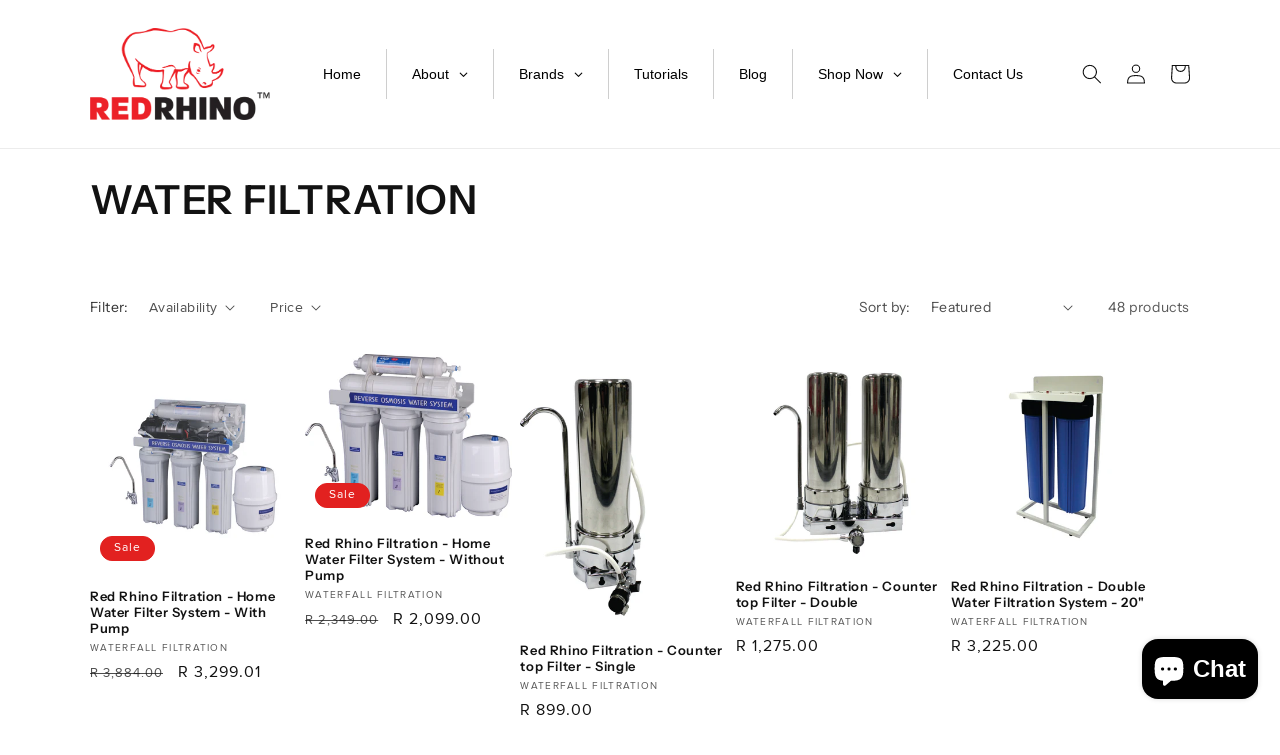

--- FILE ---
content_type: text/html; charset=utf-8
request_url: https://redrhino.co.za/collections/water-filtration-1
body_size: 35493
content:
<!doctype html>
<html class="no-js" lang="en">
  <head>
  <meta name="google-site-verification" content="CV977d_pJOfaC18p4jabuwxpKs4UeG4PsSw8_zIkaEs" />
    <meta charset="utf-8">
    <meta http-equiv="X-UA-Compatible" content="IE=edge">
    <meta name="viewport" content="width=device-width,initial-scale=1">
    <meta name="theme-color" content="">
    <link rel="canonical" href="https://redrhino.co.za/collections/water-filtration-1">
    <link rel="preconnect" href="https://cdn.shopify.com" crossorigin><link rel="preconnect" href="https://fonts.shopifycdn.com" crossorigin><title>
      Water Filtration | Filter Replacement | Mineral Pot
 &ndash; RED RHINO</title>

    

    

<meta property="og:site_name" content="RED RHINO">
<meta property="og:url" content="https://redrhino.co.za/collections/water-filtration-1">
<meta property="og:title" content="Water Filtration | Filter Replacement | Mineral Pot">
<meta property="og:type" content="website">
<meta property="og:description" content="Shop Red Rhino products with our latest KLB catalogue. Enjoy our Red Rhino products and pumps at an affordable price. Find the latest products here. "><meta property="og:image" content="http://redrhino.co.za/cdn/shop/collections/Red_Rhino_975e82ec-7ea0-4343-90cd-1939925e9772.png?v=1622642721">
  <meta property="og:image:secure_url" content="https://redrhino.co.za/cdn/shop/collections/Red_Rhino_975e82ec-7ea0-4343-90cd-1939925e9772.png?v=1622642721">
  <meta property="og:image:width" content="4472">
  <meta property="og:image:height" content="4472"><meta name="twitter:card" content="summary_large_image">
<meta name="twitter:title" content="Water Filtration | Filter Replacement | Mineral Pot">
<meta name="twitter:description" content="Shop Red Rhino products with our latest KLB catalogue. Enjoy our Red Rhino products and pumps at an affordable price. Find the latest products here. ">


    <script src="//redrhino.co.za/cdn/shop/t/12/assets/global.js?v=149496944046504657681664455587" defer="defer"></script>
    <script>window.performance && window.performance.mark && window.performance.mark('shopify.content_for_header.start');</script><meta name="facebook-domain-verification" content="9w6x3qq20219ejvq1c9fwhfs8tzx3x">
<meta id="shopify-digital-wallet" name="shopify-digital-wallet" content="/27041824862/digital_wallets/dialog">
<link rel="alternate" type="application/atom+xml" title="Feed" href="/collections/water-filtration-1.atom" />
<link rel="next" href="/collections/water-filtration-1?page=2">
<link rel="alternate" type="application/json+oembed" href="https://redrhino.co.za/collections/water-filtration-1.oembed">
<script async="async" src="/checkouts/internal/preloads.js?locale=en-ZA"></script>
<script id="shopify-features" type="application/json">{"accessToken":"e9ebb2e5044002e09419566b88c480be","betas":["rich-media-storefront-analytics"],"domain":"redrhino.co.za","predictiveSearch":true,"shopId":27041824862,"locale":"en"}</script>
<script>var Shopify = Shopify || {};
Shopify.shop = "kreator-tools.myshopify.com";
Shopify.locale = "en";
Shopify.currency = {"active":"ZAR","rate":"1.0"};
Shopify.country = "ZA";
Shopify.theme = {"name":"Dawn","id":131858628780,"schema_name":"Dawn","schema_version":"7.0.0","theme_store_id":887,"role":"main"};
Shopify.theme.handle = "null";
Shopify.theme.style = {"id":null,"handle":null};
Shopify.cdnHost = "redrhino.co.za/cdn";
Shopify.routes = Shopify.routes || {};
Shopify.routes.root = "/";</script>
<script type="module">!function(o){(o.Shopify=o.Shopify||{}).modules=!0}(window);</script>
<script>!function(o){function n(){var o=[];function n(){o.push(Array.prototype.slice.apply(arguments))}return n.q=o,n}var t=o.Shopify=o.Shopify||{};t.loadFeatures=n(),t.autoloadFeatures=n()}(window);</script>
<script id="shop-js-analytics" type="application/json">{"pageType":"collection"}</script>
<script defer="defer" async type="module" src="//redrhino.co.za/cdn/shopifycloud/shop-js/modules/v2/client.init-shop-cart-sync_COMZFrEa.en.esm.js"></script>
<script defer="defer" async type="module" src="//redrhino.co.za/cdn/shopifycloud/shop-js/modules/v2/chunk.common_CdXrxk3f.esm.js"></script>
<script type="module">
  await import("//redrhino.co.za/cdn/shopifycloud/shop-js/modules/v2/client.init-shop-cart-sync_COMZFrEa.en.esm.js");
await import("//redrhino.co.za/cdn/shopifycloud/shop-js/modules/v2/chunk.common_CdXrxk3f.esm.js");

  window.Shopify.SignInWithShop?.initShopCartSync?.({"fedCMEnabled":true,"windoidEnabled":true});

</script>
<script id="__st">var __st={"a":27041824862,"offset":7200,"reqid":"8ba13804-8649-4e06-b1dc-60e11e462200-1763319481","pageurl":"redrhino.co.za\/collections\/water-filtration-1","u":"90ac70e4e214","p":"collection","rtyp":"collection","rid":161265418334};</script>
<script>window.ShopifyPaypalV4VisibilityTracking = true;</script>
<script id="captcha-bootstrap">!function(){'use strict';const t='contact',e='account',n='new_comment',o=[[t,t],['blogs',n],['comments',n],[t,'customer']],c=[[e,'customer_login'],[e,'guest_login'],[e,'recover_customer_password'],[e,'create_customer']],r=t=>t.map((([t,e])=>`form[action*='/${t}']:not([data-nocaptcha='true']) input[name='form_type'][value='${e}']`)).join(','),a=t=>()=>t?[...document.querySelectorAll(t)].map((t=>t.form)):[];function s(){const t=[...o],e=r(t);return a(e)}const i='password',u='form_key',d=['recaptcha-v3-token','g-recaptcha-response','h-captcha-response',i],f=()=>{try{return window.sessionStorage}catch{return}},m='__shopify_v',_=t=>t.elements[u];function p(t,e,n=!1){try{const o=window.sessionStorage,c=JSON.parse(o.getItem(e)),{data:r}=function(t){const{data:e,action:n}=t;return t[m]||n?{data:e,action:n}:{data:t,action:n}}(c);for(const[e,n]of Object.entries(r))t.elements[e]&&(t.elements[e].value=n);n&&o.removeItem(e)}catch(o){console.error('form repopulation failed',{error:o})}}const l='form_type',E='cptcha';function T(t){t.dataset[E]=!0}const w=window,h=w.document,L='Shopify',v='ce_forms',y='captcha';let A=!1;((t,e)=>{const n=(g='f06e6c50-85a8-45c8-87d0-21a2b65856fe',I='https://cdn.shopify.com/shopifycloud/storefront-forms-hcaptcha/ce_storefront_forms_captcha_hcaptcha.v1.5.2.iife.js',D={infoText:'Protected by hCaptcha',privacyText:'Privacy',termsText:'Terms'},(t,e,n)=>{const o=w[L][v],c=o.bindForm;if(c)return c(t,g,e,D).then(n);var r;o.q.push([[t,g,e,D],n]),r=I,A||(h.body.append(Object.assign(h.createElement('script'),{id:'captcha-provider',async:!0,src:r})),A=!0)});var g,I,D;w[L]=w[L]||{},w[L][v]=w[L][v]||{},w[L][v].q=[],w[L][y]=w[L][y]||{},w[L][y].protect=function(t,e){n(t,void 0,e),T(t)},Object.freeze(w[L][y]),function(t,e,n,w,h,L){const[v,y,A,g]=function(t,e,n){const i=e?o:[],u=t?c:[],d=[...i,...u],f=r(d),m=r(i),_=r(d.filter((([t,e])=>n.includes(e))));return[a(f),a(m),a(_),s()]}(w,h,L),I=t=>{const e=t.target;return e instanceof HTMLFormElement?e:e&&e.form},D=t=>v().includes(t);t.addEventListener('submit',(t=>{const e=I(t);if(!e)return;const n=D(e)&&!e.dataset.hcaptchaBound&&!e.dataset.recaptchaBound,o=_(e),c=g().includes(e)&&(!o||!o.value);(n||c)&&t.preventDefault(),c&&!n&&(function(t){try{if(!f())return;!function(t){const e=f();if(!e)return;const n=_(t);if(!n)return;const o=n.value;o&&e.removeItem(o)}(t);const e=Array.from(Array(32),(()=>Math.random().toString(36)[2])).join('');!function(t,e){_(t)||t.append(Object.assign(document.createElement('input'),{type:'hidden',name:u})),t.elements[u].value=e}(t,e),function(t,e){const n=f();if(!n)return;const o=[...t.querySelectorAll(`input[type='${i}']`)].map((({name:t})=>t)),c=[...d,...o],r={};for(const[a,s]of new FormData(t).entries())c.includes(a)||(r[a]=s);n.setItem(e,JSON.stringify({[m]:1,action:t.action,data:r}))}(t,e)}catch(e){console.error('failed to persist form',e)}}(e),e.submit())}));const S=(t,e)=>{t&&!t.dataset[E]&&(n(t,e.some((e=>e===t))),T(t))};for(const o of['focusin','change'])t.addEventListener(o,(t=>{const e=I(t);D(e)&&S(e,y())}));const B=e.get('form_key'),M=e.get(l),P=B&&M;t.addEventListener('DOMContentLoaded',(()=>{const t=y();if(P)for(const e of t)e.elements[l].value===M&&p(e,B);[...new Set([...A(),...v().filter((t=>'true'===t.dataset.shopifyCaptcha))])].forEach((e=>S(e,t)))}))}(h,new URLSearchParams(w.location.search),n,t,e,['guest_login'])})(!0,!0)}();</script>
<script integrity="sha256-52AcMU7V7pcBOXWImdc/TAGTFKeNjmkeM1Pvks/DTgc=" data-source-attribution="shopify.loadfeatures" defer="defer" src="//redrhino.co.za/cdn/shopifycloud/storefront/assets/storefront/load_feature-81c60534.js" crossorigin="anonymous"></script>
<script data-source-attribution="shopify.dynamic_checkout.dynamic.init">var Shopify=Shopify||{};Shopify.PaymentButton=Shopify.PaymentButton||{isStorefrontPortableWallets:!0,init:function(){window.Shopify.PaymentButton.init=function(){};var t=document.createElement("script");t.src="https://redrhino.co.za/cdn/shopifycloud/portable-wallets/latest/portable-wallets.en.js",t.type="module",document.head.appendChild(t)}};
</script>
<script data-source-attribution="shopify.dynamic_checkout.buyer_consent">
  function portableWalletsHideBuyerConsent(e){var t=document.getElementById("shopify-buyer-consent"),n=document.getElementById("shopify-subscription-policy-button");t&&n&&(t.classList.add("hidden"),t.setAttribute("aria-hidden","true"),n.removeEventListener("click",e))}function portableWalletsShowBuyerConsent(e){var t=document.getElementById("shopify-buyer-consent"),n=document.getElementById("shopify-subscription-policy-button");t&&n&&(t.classList.remove("hidden"),t.removeAttribute("aria-hidden"),n.addEventListener("click",e))}window.Shopify?.PaymentButton&&(window.Shopify.PaymentButton.hideBuyerConsent=portableWalletsHideBuyerConsent,window.Shopify.PaymentButton.showBuyerConsent=portableWalletsShowBuyerConsent);
</script>
<script data-source-attribution="shopify.dynamic_checkout.cart.bootstrap">document.addEventListener("DOMContentLoaded",(function(){function t(){return document.querySelector("shopify-accelerated-checkout-cart, shopify-accelerated-checkout")}if(t())Shopify.PaymentButton.init();else{new MutationObserver((function(e,n){t()&&(Shopify.PaymentButton.init(),n.disconnect())})).observe(document.body,{childList:!0,subtree:!0})}}));
</script>
<script id="sections-script" data-sections="header,footer" defer="defer" src="//redrhino.co.za/cdn/shop/t/12/compiled_assets/scripts.js?3467"></script>
<script>window.performance && window.performance.mark && window.performance.mark('shopify.content_for_header.end');</script>


    <style data-shopify>
      @font-face {
  font-family: "Instrument Sans";
  font-weight: 400;
  font-style: normal;
  font-display: swap;
  src: url("//redrhino.co.za/cdn/fonts/instrument_sans/instrumentsans_n4.db86542ae5e1596dbdb28c279ae6c2086c4c5bfa.woff2") format("woff2"),
       url("//redrhino.co.za/cdn/fonts/instrument_sans/instrumentsans_n4.510f1b081e58d08c30978f465518799851ef6d8b.woff") format("woff");
}

      @font-face {
  font-family: "Instrument Sans";
  font-weight: 700;
  font-style: normal;
  font-display: swap;
  src: url("//redrhino.co.za/cdn/fonts/instrument_sans/instrumentsans_n7.e4ad9032e203f9a0977786c356573ced65a7419a.woff2") format("woff2"),
       url("//redrhino.co.za/cdn/fonts/instrument_sans/instrumentsans_n7.b9e40f166fb7639074ba34738101a9d2990bb41a.woff") format("woff");
}

      @font-face {
  font-family: "Instrument Sans";
  font-weight: 400;
  font-style: italic;
  font-display: swap;
  src: url("//redrhino.co.za/cdn/fonts/instrument_sans/instrumentsans_i4.028d3c3cd8d085648c808ceb20cd2fd1eb3560e5.woff2") format("woff2"),
       url("//redrhino.co.za/cdn/fonts/instrument_sans/instrumentsans_i4.7e90d82df8dee29a99237cd19cc529d2206706a2.woff") format("woff");
}

      @font-face {
  font-family: "Instrument Sans";
  font-weight: 700;
  font-style: italic;
  font-display: swap;
  src: url("//redrhino.co.za/cdn/fonts/instrument_sans/instrumentsans_i7.d6063bb5d8f9cbf96eace9e8801697c54f363c6a.woff2") format("woff2"),
       url("//redrhino.co.za/cdn/fonts/instrument_sans/instrumentsans_i7.ce33afe63f8198a3ac4261b826b560103542cd36.woff") format("woff");
}

      @font-face {
  font-family: "Instrument Sans";
  font-weight: 600;
  font-style: normal;
  font-display: swap;
  src: url("//redrhino.co.za/cdn/fonts/instrument_sans/instrumentsans_n6.27dc66245013a6f7f317d383a3cc9a0c347fb42d.woff2") format("woff2"),
       url("//redrhino.co.za/cdn/fonts/instrument_sans/instrumentsans_n6.1a71efbeeb140ec495af80aad612ad55e19e6d0e.woff") format("woff");
}


      :root {
        --font-body-family: "Instrument Sans", sans-serif;
        --font-body-style: normal;
        --font-body-weight: 400;
        --font-body-weight-bold: 700;

        --font-heading-family: "Instrument Sans", sans-serif;
        --font-heading-style: normal;
        --font-heading-weight: 600;

        --font-body-scale: 1.0;
        --font-heading-scale: 1.0;

        --color-base-text: 18, 18, 18;
        --color-shadow: 18, 18, 18;
        --color-base-background-1: 255, 255, 255;
        --color-base-background-2: 156, 156, 156;
        --color-base-solid-button-labels: 255, 255, 255;
        --color-base-outline-button-labels: 18, 18, 18;
        --color-base-accent-1: 18, 18, 18;
        --color-base-accent-2: 226, 33, 32;
        --payment-terms-background-color: #ffffff;

        --gradient-base-background-1: #ffffff;
        --gradient-base-background-2: #9c9c9c;
        --gradient-base-accent-1: #121212;
        --gradient-base-accent-2: #e22120;

        --media-padding: px;
        --media-border-opacity: 0.05;
        --media-border-width: 1px;
        --media-radius: 0px;
        --media-shadow-opacity: 0.0;
        --media-shadow-horizontal-offset: 0px;
        --media-shadow-vertical-offset: 4px;
        --media-shadow-blur-radius: 5px;
        --media-shadow-visible: 0;

        --page-width: 120rem;
        --page-width-margin: 0rem;

        --product-card-image-padding: 0.0rem;
        --product-card-corner-radius: 0.0rem;
        --product-card-text-alignment: left;
        --product-card-border-width: 0.0rem;
        --product-card-border-opacity: 0.1;
        --product-card-shadow-opacity: 0.0;
        --product-card-shadow-visible: 0;
        --product-card-shadow-horizontal-offset: 0.0rem;
        --product-card-shadow-vertical-offset: 0.4rem;
        --product-card-shadow-blur-radius: 0.5rem;

        --collection-card-image-padding: 0.0rem;
        --collection-card-corner-radius: 0.0rem;
        --collection-card-text-alignment: left;
        --collection-card-border-width: 0.0rem;
        --collection-card-border-opacity: 0.1;
        --collection-card-shadow-opacity: 0.0;
        --collection-card-shadow-visible: 0;
        --collection-card-shadow-horizontal-offset: 0.0rem;
        --collection-card-shadow-vertical-offset: 0.4rem;
        --collection-card-shadow-blur-radius: 0.5rem;

        --blog-card-image-padding: 0.0rem;
        --blog-card-corner-radius: 0.0rem;
        --blog-card-text-alignment: left;
        --blog-card-border-width: 0.0rem;
        --blog-card-border-opacity: 0.1;
        --blog-card-shadow-opacity: 0.0;
        --blog-card-shadow-visible: 0;
        --blog-card-shadow-horizontal-offset: 0.0rem;
        --blog-card-shadow-vertical-offset: 0.4rem;
        --blog-card-shadow-blur-radius: 0.5rem;

        --badge-corner-radius: 4.0rem;

        --popup-border-width: 1px;
        --popup-border-opacity: 0.1;
        --popup-corner-radius: 0px;
        --popup-shadow-opacity: 0.0;
        --popup-shadow-horizontal-offset: 0px;
        --popup-shadow-vertical-offset: 4px;
        --popup-shadow-blur-radius: 5px;

        --drawer-border-width: 1px;
        --drawer-border-opacity: 0.1;
        --drawer-shadow-opacity: 0.0;
        --drawer-shadow-horizontal-offset: 0px;
        --drawer-shadow-vertical-offset: 4px;
        --drawer-shadow-blur-radius: 5px;

        --spacing-sections-desktop: 0px;
        --spacing-sections-mobile: 0px;

        --grid-desktop-vertical-spacing: 8px;
        --grid-desktop-horizontal-spacing: 8px;
        --grid-mobile-vertical-spacing: 4px;
        --grid-mobile-horizontal-spacing: 4px;

        --text-boxes-border-opacity: 0.1;
        --text-boxes-border-width: 0px;
        --text-boxes-radius: 0px;
        --text-boxes-shadow-opacity: 0.0;
        --text-boxes-shadow-visible: 0;
        --text-boxes-shadow-horizontal-offset: 0px;
        --text-boxes-shadow-vertical-offset: 4px;
        --text-boxes-shadow-blur-radius: 5px;

        --buttons-radius: 0px;
        --buttons-radius-outset: 0px;
        --buttons-border-width: 1px;
        --buttons-border-opacity: 1.0;
        --buttons-shadow-opacity: 0.0;
        --buttons-shadow-visible: 0;
        --buttons-shadow-horizontal-offset: 0px;
        --buttons-shadow-vertical-offset: 4px;
        --buttons-shadow-blur-radius: 5px;
        --buttons-border-offset: 0px;

        --inputs-radius: 0px;
        --inputs-border-width: 1px;
        --inputs-border-opacity: 0.55;
        --inputs-shadow-opacity: 0.0;
        --inputs-shadow-horizontal-offset: 0px;
        --inputs-margin-offset: 0px;
        --inputs-shadow-vertical-offset: 4px;
        --inputs-shadow-blur-radius: 5px;
        --inputs-radius-outset: 0px;

        --variant-pills-radius: 40px;
        --variant-pills-border-width: 1px;
        --variant-pills-border-opacity: 0.55;
        --variant-pills-shadow-opacity: 0.0;
        --variant-pills-shadow-horizontal-offset: 0px;
        --variant-pills-shadow-vertical-offset: 4px;
        --variant-pills-shadow-blur-radius: 5px;
      }

      *,
      *::before,
      *::after {
        box-sizing: inherit;
      }

      html {
        box-sizing: border-box;
        font-size: calc(var(--font-body-scale) * 62.5%);
        height: 100%;
      }

      body {
        display: grid;
        grid-template-rows: auto auto 1fr auto;
        grid-template-columns: 100%;
        min-height: 100%;
        margin: 0;
        font-size: 1.5rem;
        letter-spacing: 0.06rem;
        line-height: calc(1 + 0.8 / var(--font-body-scale));
        font-family: var(--font-body-family);
        font-style: var(--font-body-style);
        font-weight: var(--font-body-weight);
      }

      @media screen and (min-width: 750px) {
        body {
          font-size: 1.6rem;
        }
      }
    </style>

    <link href="//redrhino.co.za/cdn/shop/t/12/assets/base.css?v=106997162017984916431664455588" rel="stylesheet" type="text/css" media="all" />
<link rel="preload" as="font" href="//redrhino.co.za/cdn/fonts/instrument_sans/instrumentsans_n4.db86542ae5e1596dbdb28c279ae6c2086c4c5bfa.woff2" type="font/woff2" crossorigin><link rel="preload" as="font" href="//redrhino.co.za/cdn/fonts/instrument_sans/instrumentsans_n6.27dc66245013a6f7f317d383a3cc9a0c347fb42d.woff2" type="font/woff2" crossorigin><link rel="stylesheet" href="//redrhino.co.za/cdn/shop/t/12/assets/component-predictive-search.css?v=83512081251802922551664455587" media="print" onload="this.media='all'"><script>document.documentElement.className = document.documentElement.className.replace('no-js', 'js');
    if (Shopify.designMode) {
      document.documentElement.classList.add('shopify-design-mode');
    }
    </script>
  

<script>
  document.addEventListener("DOMContentLoaded", function(event) {
    const style = document.getElementById('wsg-custom-style');
    if (typeof window.isWsgCustomer != "undefined" && isWsgCustomer) {
      style.innerHTML = `
        ${style.innerHTML}
        /* A friend of hideWsg - this will _show_ only for wsg customers. Add class to an element to use */
        .showWsg {
          display: unset;
        }
        /* wholesale only CSS */
        .additional-checkout-buttons, .shopify-payment-button {
          display: none !important;
        }
        .wsg-proxy-container select {
          background-color: 
          ${
            document.querySelector('input').style.backgroundColor
            ? document.querySelector('input').style.backgroundColor
            : 'white'
          } !important;
        }
        `;
    }

    if (
      typeof window.embedButtonBg !== undefined
      && typeof window.embedButtonText !== undefined
      && window.embedButtonBg !== window.embedButtonText
    ) {
      style.innerHTML = `
        ${style.innerHTML}
        .wsg-button-fix {
          background: ${embedButtonBg} !important;
          border-color: ${embedButtonBg} !important;
          color: ${embedButtonText} !important;
        }
        `;
    }

    //=========================
    //         CUSTOM JS
    //==========================
    if (document.querySelector(".wsg-proxy-container")) {
      initNodeObserver(wsgCustomJs);
    }
  })

  function wsgCustomJs() {
    //update button classes
    const button = document.querySelectorAll(".wsg-button-fix");
    let buttonClass = "xxButtonClassesHerexx";
    buttonClass = buttonClass.split(" ");
    for (let i = 0; i < button.length; i++) {
      button[i].classList.add(...buttonClass);
    }
    //wsgCustomJs window placeholder
    //update secondary btn color on proxy cart
    if(document.getElementById("wsg-checkout-one")) {
      const checkoutButton = document.getElementById("wsg-checkout-one");
      let wsgBtnColor = window.getComputedStyle(checkoutButton).backgroundColor;
      let wsgBtnBackground = "none";
      let wsgBtnBorder = "thin solid " + wsgBtnColor;
      let wsgBtnPadding = window.getComputedStyle(checkoutButton).padding;
      let spofBtn = document.querySelectorAll(".spof-btn");
      for (let i = 0; i < spofBtn.length; i++) {
        spofBtn[i].style.background = wsgBtnBackground;
        spofBtn[i].style.color = wsgBtnColor;
        spofBtn[i].style.border = wsgBtnBorder;
        spofBtn[i].style.padding = wsgBtnPadding;
      }
    }

    //update Quick Order Form label
    if (embedSPOFLabel) {
      document.querySelectorAll(".spof-btn").forEach(function(spofBtn) {
        spofBtn.removeAttribute("data-translation-selector");
        spofBtn.innerHTML = embedSPOFLabel;
      });
    }
  }

  function initNodeObserver(onChangeNodeCallback) {
    // Select the node that will be observed for mutations
    const targetNode = document.querySelector(".wsg-proxy-container");

    // Options for the observer (which mutations to observe)
    const config = { attributes: true, childList: true, subtree: true };

    // Callback function to execute when mutations are observed
    const callback = function (mutationsList, observer) {
      for(const mutation of mutationsList) {
        if (mutation.type === 'childList') {
          onChangeNodeCallback();
          observer.disconnect();
        }
      }
    };

    // Create an observer instance linked to the callback function
    const observer = new MutationObserver(callback);
    // Start observing the target node for configured mutations
    observer.observe(targetNode, config);
  }
</script>

  

  <style id="wsg-custom-style">
    /* A friend of hideWsg - this will _show_ only for wsg customers. Add class to an element to use */
    .showWsg {
      display: none;
    }
    /* Signup/login */
    #wsg-signup select,
    #wsg-signup input,
    #wsg-signup textarea {
      height: 46px;
      border: thin solid #d1d1d1;
      padding: 6px 10px;
    }
    #wsg-signup textarea {
      min-height: 100px;
    }
    .wsg-login-input {
      height: 46px;
      border: thin solid #d1d1d1;
      padding: 6px 10px;
    }
    #wsg-signup select {
    }
  /*   Quick Order Form */
    .wsg-table td {
     border: none;
     min-width: 150px;
    }
    .wsg-table tr {
     border-bottom: thin solid #d1d1d1; 
      border-left: none;
    }
    .wsg-table input[type="number"] {
      border: thin solid #d1d1d1;
      padding: 5px 15px;
      min-height: 42px;
    }
    #wsg-spof-link a {
      text-decoration: inherit;
      color: inherit;
    }
    .wsg-proxy-container {
      margin-top: 0% !important;
    }
    .wsg-proxy-container a {
      text-decoration: inherit;
      color: inherit;
    }
    @media screen and (max-width:768px){
      .wsg-proxy-container .wsg-table input[type="number"] {
         max-width: 80%; 
      }
      .wsg-center img {
        width: 50px !important;
      }
      .wsg-variant-price-area {
        min-width: 70px !important;
      }
    }
    /* Submit button */
    #wsg-cart-update{
      padding: 8px 10px;
      min-height: 45px;
      max-width: 100% !important;
    }
    .wsg-table {
      background: inherit !important;
    }
    .wsg-spof-container-main {
      background: inherit !important;
    }
    /* General fixes */
    .wsg-hide-prices {
      opacity: 0;
    }
    .wsg-ws-only .button {
      margin: 0;
    }
  </style>









<!-- BEGIN app block: shopify://apps/globo-mega-menu/blocks/app-embed/7a00835e-fe40-45a5-a615-2eb4ab697b58 -->
<link href="//cdn.shopify.com/extensions/019a75cb-9a0f-7256-b51c-0f789f2ac5fe/menufrontend-282/assets/main-navigation-styles.min.css" rel="stylesheet" type="text/css" media="all" />
<link href="//cdn.shopify.com/extensions/019a75cb-9a0f-7256-b51c-0f789f2ac5fe/menufrontend-282/assets/theme-styles.min.css" rel="stylesheet" type="text/css" media="all" />
<script type="text/javascript" hs-ignore data-cookieconsent="ignore" data-ccm-injected>
document.getElementsByTagName('html')[0].classList.add('globo-menu-loading');
window.GloboMenuConfig = window.GloboMenuConfig || {}
window.GloboMenuConfig.curLocale = "en";
window.GloboMenuConfig.shop = "kreator-tools.myshopify.com";
window.GloboMenuConfig.GloboMenuLocale = "en";
window.GloboMenuConfig.locale = "en";
window.menuRootUrl = "";
window.GloboMenuCustomer = false;
window.GloboMenuAssetsUrl = 'https://cdn.shopify.com/extensions/019a75cb-9a0f-7256-b51c-0f789f2ac5fe/menufrontend-282/assets/';
window.GloboMenuFilesUrl = '//redrhino.co.za/cdn/shop/files/';
window.GloboMenuLinklists = {"main-menu": [{'url' :"\/", 'title': "HOME"},{'url' :"\/pages\/about-us", 'title': "ABOUT US"},{'url' :"\/pages\/products", 'title': "PRODUCTS"},{'url' :"\/pages\/tutorials", 'title': "TUTORIALS"},{'url' :"#", 'title': "BRANDS"},{'url' :"\/pages\/installers", 'title': "INSTALLERS"},{'url' :"https:\/\/kreator-tools.myshopify.com\/a\/wsg\/proxy\/login", 'title': "WHOLESALE"},{'url' :"\/collections\/all", 'title': "STORE"},{'url' :"\/blogs\/news", 'title': "BLOG"},{'url' :"\/pages\/contact-us", 'title': "CONTACT US"}],"footer": [{'url' :"\/search", 'title': "Search"},{'url' :"\/", 'title': "Home"},{'url' :"\/collections\/all", 'title': "Products"},{'url' :"\/pages\/tutorials-2", 'title': "Tutorials"}],"policies": [{'url' :"\/pages\/privacy-policy", 'title': "Privacy Policy"},{'url' :"\/pages\/policies", 'title': "Return Policy"},{'url' :"\/pages\/shipping-policy", 'title': "Shipping Policy"},{'url' :"\/pages\/terms-of-service", 'title': "Terms of Service"}],"customer-account-main-menu": [{'url' :"\/", 'title': "Shop"},{'url' :"https:\/\/shopify.com\/27041824862\/account\/orders?locale=en\u0026region_country=ZA", 'title': "Orders"}]}
window.GloboMenuConfig.is_app_embedded = true;
</script>

<link href="https://cdn.shopify.com/extensions/019a75cb-9a0f-7256-b51c-0f789f2ac5fe/menufrontend-282/assets/globo.menu.replace.js" as="script" rel="preload"><script hs-ignore data-cookieconsent="ignore" data-ccm-injected type="text/javascript">
  window.GloboMenus = window.GloboMenus || [];
  var menuKey = "102037";
  window.GloboMenus[menuKey] = window.GloboMenus[menuKey] || {};
  window.GloboMenus[menuKey].id = menuKey;window.GloboMenus[menuKey].replacement = {"type":"auto","main_menu_selector":null,"mobile_menu_selector":null};window.GloboMenus[menuKey].type = "main";
  window.GloboMenus[menuKey].schedule = {"enable":false,"from":"0","to":"0"};
  window.GloboMenus[menuKey].settings ={"font":{"tab_fontsize":"14","menu_fontsize":"14","tab_fontfamily":"Work Sans","tab_fontweight":"400","menu_fontfamily":"Work Sans","menu_fontweight":"400","tab_fontfamily_2":"Proxima Nova","menu_fontfamily_2":"Proxima Nova","submenu_text_fontsize":"13","tab_fontfamily_custom":true,"menu_fontfamily_custom":true,"submenu_text_fontfamily":"Work Sans","submenu_text_fontweight":"400","submenu_heading_fontsize":"14","submenu_text_fontfamily_2":"Proxima Nova","submenu_heading_fontfamily":"Work Sans","submenu_heading_fontweight":"700","submenu_description_fontsize":"12","submenu_heading_fontfamily_2":"Proxima Nova","submenu_description_fontfamily":"Work Sans","submenu_description_fontweight":"400","submenu_text_fontfamily_custom":true,"submenu_description_fontfamily_2":"Proxima Nova","submenu_heading_fontfamily_custom":true,"submenu_description_fontfamily_custom":true},"color":{"menu_text":"rgba(0, 0, 0, 1)","menu_border":"rgba(206, 206, 206, 1)","submenu_text":"#313131","atc_text_color":"#FFFFFF","submenu_border":"#d1d1d1","menu_background":"rgba(255, 255, 255, 1)","menu_text_hover":"#f6f1f1","sale_text_color":"#ffffff","submenu_heading":"#ae2828","tab_heading_color":"#202020","soldout_text_color":"#757575","submenu_background":"#ffffff","submenu_text_hover":"#000000","submenu_description":"#969696","atc_background_color":"#1F1F1F","atc_text_color_hover":"#FFFFFF","tab_background_hover":"#d9d9d9","menu_background_hover":"rgba(132, 132, 132, 1)","sale_background_color":"#ec523e","soldout_background_color":"#d5d5d5","tab_heading_active_color":"#000000","submenu_description_hover":"#4d5bcd","atc_background_color_hover":"#000000"},"general":{"asap":true,"align":"center","border":true,"search":false,"trigger":"hover","indicators":true,"responsive":"768","transition":"fade","orientation":"horizontal","menu_padding":"25","carousel_loop":true,"mobile_border":true,"mobile_trigger":"click_toggle","submenu_border":true,"tab_lineheight":50,"menu_lineheight":"50","lazy_load_enable":true,"transition_delay":"150","transition_speed":"300","carousel_auto_play":true,"dropdown_lineheight":"50","linklist_lineheight":"30","mobile_sticky_header":true,"desktop_sticky_header":true},"language":{"name":"Name","sale":"Sale","send":"Send","view":"View details","email":"Email","phone":"Phone Number","search":"Search for...","message":"Message","sold_out":"Sold out","add_to_cart":"Add to cart"}};
  window.GloboMenus[menuKey].itemsLength = 7;
</script><script type="template/html" id="globoMenu102037HTML"><ul class="gm-menu gm-menu-102037 gm-bordered gm-mobile-bordered gm-has-retractor gm-submenu-align-center gm-menu-trigger-hover gm-transition-fade" data-menu-id="102037" data-transition-speed="300" data-transition-delay="150">
<li data-gmmi="0" data-gmdi="0" class="gm-item gm-level-0"><a class="gm-target" title="Home" href="/"><span class="gm-text">Home</span></a></li>

<li data-gmmi="1" data-gmdi="1" class="gm-item gm-level-0 gm-has-submenu gm-submenu-dropdown gm-submenu-align-left"><a class="gm-target" title="About"><span class="gm-text">About</span><span class="gm-retractor"></span></a><ul class="gm-submenu gm-dropdown gm-submenu-bordered gm-orientation-vertical ">
<li class="gm-item"><a class="gm-target" title="About us" href="/pages/about-us"><span class="gm-text">About us</span></a>
</li>
<li class="gm-item"><a class="gm-target" title="Endangered Wildlife Fund" href="/pages/the-ewt"><span class="gm-text">Endangered Wildlife Fund</span></a>
</li>
<li class="gm-item"><a class="gm-target" title="Cheetah Centre" href="/pages/cheetah-centre"><span class="gm-text">Cheetah Centre</span></a>
</li></ul></li>

<li data-gmmi="2" data-gmdi="2" class="gm-item gm-level-0 gm-has-submenu gm-submenu-dropdown gm-submenu-align-left"><a class="gm-target" title="Brands"><span class="gm-text">Brands</span><span class="gm-retractor"></span></a><ul class="gm-submenu gm-dropdown gm-submenu-bordered gm-orientation-vertical ">
<li class="gm-item gm-has-submenu gm-submenu-dropdown gm-submenu-align-left"><a class="gm-target" title="Red Rhino" href="/pages/red-rhino"><span class="gm-text">Red Rhino</span><span class="gm-retractor"></span></a><ul class="gm-submenu gm-dropdown gm-submenu-bordered gm-orientation-vertical ">
<li class="gm-item"><a class="gm-target" title="Red Rhino" href="/pages/red-rhino"><span class="gm-text">Red Rhino</span></a>
</li>
<li class="gm-item"><a class="gm-target" title="Waterfall Pumps" target="_blank" href="/pages/waterfall-pumps"><span class="gm-text">Waterfall Pumps</span></a>
</li>
<li class="gm-item"><a class="gm-target" title="Pro-Pumps" target="_blank" href="/pages/pro-pumps"><span class="gm-text">Pro-Pumps</span></a>
</li>
<li class="gm-item"><a class="gm-target" title="Filtration" target="_blank" href="/pages/waterfall-filtration"><span class="gm-text">Filtration</span></a>
</li></ul>
</li>
<li class="gm-item"><a class="gm-target" title="GF Garden" href="/pages/gf-garden"><span class="gm-text">GF Garden</span></a>
</li>
<li class="gm-item"><a class="gm-target" title="Power Plus" href="/pages/power-plus"><span class="gm-text">Power Plus</span></a>
</li>
<li class="gm-item"><a class="gm-target" title="Dual Power" href="/pages/dual-power"><span class="gm-text">Dual Power</span></a>
</li>
<li class="gm-item"><a class="gm-target" title="Premion" href="/collections/premion"><span class="gm-text">Premion</span></a>
</li>
<li class="gm-item"><a class="gm-target" title="Kreator" href="/pages/kreator"><span class="gm-text">Kreator</span></a>
</li>
<li class="gm-item"><a class="gm-target" title="Briggs and Stratton" href="/pages/briggs-and-stratton"><span class="gm-text">Briggs and Stratton</span></a>
</li>
<li class="gm-item"><a class="gm-target" title="Oleo-Mac" href="/pages/oleo-mac"><span class="gm-text">Oleo-Mac</span></a>
</li>
<li class="gm-item"><a class="gm-target" title="Aspen" href="/pages/aspen"><span class="gm-text">Aspen</span></a>
</li></ul></li>

<li data-gmmi="3" data-gmdi="3" class="gm-item gm-level-0"><a class="gm-target" title="Tutorials" href="/pages/tutorials"><span class="gm-text">Tutorials</span></a></li>

<li data-gmmi="4" data-gmdi="4" class="gm-item gm-level-0"><a class="gm-target" title="Blog" href="/blogs/news"><span class="gm-text">Blog</span></a></li>

<li data-gmmi="5" data-gmdi="5" class="gm-item gm-level-0 gm-has-submenu gm-submenu-mega gm-submenu-align-full"><a class="gm-target" title="Shop Now"><span class="gm-text">Shop Now</span><span class="gm-retractor"></span></a><div 
      class="gm-submenu gm-mega gm-submenu-bordered" 
      style=""
    ><div style="" class="submenu-background"></div>
      <ul class="gm-grid">
<li class="gm-item gm-grid-item gmcol-3 gm-has-submenu"><ul style="--columns:1" class="gm-links">
<li class="gm-item gm-heading"><div class="gm-target" title="Pumps"><span class="gm-text">Pumps</span></div>
</li>
<li class="gm-item"><a class="gm-target" title="Booster Pumps" href="/collections/booster-pumps"><span class="gm-icon gm-icon-img"><img
                srcSet="[data-uri]"
                data-sizes="auto"
                data-src="//redrhino.co.za/cdn/shop/files/1750149101_0_{width}x.jpg?v=4338529634031705405"
                width=""
                height=""
                data-widths="[40, 100, 140, 180, 250, 260, 275, 305, 440, 610, 720, 930, 1080, 1200, 1640, 2048]"
                class="gmlazyload "
                alt="Booster Pumps"
                loading="lazy"
                fetchpriority="low"
                title="Booster Pumps"
              /></span><span class="gm-text">Booster Pumps</span></a>
</li>
<li class="gm-item"><a class="gm-target" title="Borehole Pumps" href="/collections/borehole-pumps"><span class="gm-icon gm-icon-img"><img
                srcSet="[data-uri]"
                data-sizes="auto"
                data-src="//redrhino.co.za/cdn/shop/files/1762247974_0_{width}x.jpg?3467"
                width=""
                height=""
                data-widths="[40, 100, 140, 180, 250, 260, 275, 305, 440, 610, 720, 930, 1080, 1200, 1640, 2048]"
                class="gmlazyload "
                alt="Borehole Pumps"
                loading="lazy"
                fetchpriority="low"
                title="Borehole Pumps"
              /></span><span class="gm-text">Borehole Pumps</span></a>
</li>
<li class="gm-item"><a class="gm-target" title="Water Pumps" href="/collections/water-pumps"><span class="gm-icon gm-icon-img"><img
                srcSet="[data-uri]"
                data-sizes="auto"
                data-src="//redrhino.co.za/cdn/shop/files/1762247990_0_{width}x.jpg?v=12649016385536772585"
                width=""
                height=""
                data-widths="[40, 100, 140, 180, 250, 260, 275, 305, 440, 610, 720, 930, 1080, 1200, 1640, 2048]"
                class="gmlazyload "
                alt="Water Pumps"
                loading="lazy"
                fetchpriority="low"
                title="Water Pumps"
              /></span><span class="gm-text">Water Pumps</span></a>
</li>
<li class="gm-item"><a class="gm-target" title="Pool Pumps" href="/collections/pool"><span class="gm-icon gm-icon-img"><img
                srcSet="[data-uri]"
                data-sizes="auto"
                data-src="//redrhino.co.za/cdn/shop/files/1762248195_0_{width}x.jpg?v=18091319285513440838"
                width=""
                height=""
                data-widths="[40, 100, 140, 180, 250, 260, 275, 305, 440, 610, 720, 930, 1080, 1200, 1640, 2048]"
                class="gmlazyload "
                alt="Pool Pumps"
                loading="lazy"
                fetchpriority="low"
                title="Pool Pumps"
              /></span><span class="gm-text">Pool Pumps</span></a>
</li>
<li class="gm-item"><a class="gm-target" title="Pond Pumps" href="/collections/fountain-and-koi-pond-pumps"><span class="gm-icon gm-icon-img"><img
                srcSet="[data-uri]"
                data-sizes="auto"
                data-src="//redrhino.co.za/cdn/shop/files/1762248190_0_{width}x.jpg?v=14971678340275131017"
                width=""
                height=""
                data-widths="[40, 100, 140, 180, 250, 260, 275, 305, 440, 610, 720, 930, 1080, 1200, 1640, 2048]"
                class="gmlazyload "
                alt="Pond Pumps"
                loading="lazy"
                fetchpriority="low"
                title="Pond Pumps"
              /></span><span class="gm-text">Pond Pumps</span></a>
</li>
<li class="gm-item"><a class="gm-target" title="Air Pumps" href="/collections/air"><span class="gm-icon gm-icon-img"><img
                srcSet="[data-uri]"
                data-sizes="auto"
                data-src="//redrhino.co.za/cdn/shop/files/1762248186_0_{width}x.jpg?v=17648161533925189822"
                width=""
                height=""
                data-widths="[40, 100, 140, 180, 250, 260, 275, 305, 440, 610, 720, 930, 1080, 1200, 1640, 2048]"
                class="gmlazyload "
                alt="Air Pumps"
                loading="lazy"
                fetchpriority="low"
                title="Air Pumps"
              /></span><span class="gm-text">Air Pumps</span></a>
</li>
<li class="gm-item"><a class="gm-target" title="Pump Accessories" href="/collections/pump-accessories"><span class="gm-icon gm-icon-img"><img
                srcSet="[data-uri]"
                data-sizes="auto"
                data-src="//redrhino.co.za/cdn/shop/files/1762248182_0_{width}x.jpg?v=12273722975023074182"
                width=""
                height=""
                data-widths="[40, 100, 140, 180, 250, 260, 275, 305, 440, 610, 720, 930, 1080, 1200, 1640, 2048]"
                class="gmlazyload "
                alt="Pump Accessories"
                loading="lazy"
                fetchpriority="low"
                title="Pump Accessories"
              /></span><span class="gm-text">Pump Accessories</span></a>
</li></ul>
</li>
<li class="gm-item gm-grid-item gmcol-3 gm-has-submenu"><ul style="--columns:1" class="gm-links">
<li class="gm-item gm-heading"><div class="gm-target" title="Filtration"><span class="gm-text">Filtration</span></div>
</li>
<li class="gm-item"><a class="gm-target" title="Above Counter Filtration" href="/collections/above-counter-filtration"><span class="gm-icon gm-icon-img"><img
                srcSet="[data-uri]"
                data-sizes="auto"
                data-src="//redrhino.co.za/cdn/shop/files/1762327646_0_{width}x.jpg?v=7201992102984412800"
                width=""
                height=""
                data-widths="[40, 100, 140, 180, 250, 260, 275, 305, 440, 610, 720, 930, 1080, 1200, 1640, 2048]"
                class="gmlazyload "
                alt="Above Counter Filtration"
                loading="lazy"
                fetchpriority="low"
                title="Above Counter Filtration"
              /></span><span class="gm-text">Above Counter Filtration</span></a>
</li>
<li class="gm-item"><a class="gm-target" title="Under Counter Filtration" href="/collections/under-counter-filtration"><span class="gm-icon gm-icon-img"><img
                srcSet="[data-uri]"
                data-sizes="auto"
                data-src="//redrhino.co.za/cdn/shop/files/1762328236_0_{width}x.jpg?v=7795253780156884355"
                width=""
                height=""
                data-widths="[40, 100, 140, 180, 250, 260, 275, 305, 440, 610, 720, 930, 1080, 1200, 1640, 2048]"
                class="gmlazyload "
                alt="Under Counter Filtration"
                loading="lazy"
                fetchpriority="low"
                title="Under Counter Filtration"
              /></span><span class="gm-text">Under Counter Filtration</span></a>
</li>
<li class="gm-item"><a class="gm-target" title="Big Blue Systems" href="/collections/big-blue-systems"><span class="gm-icon gm-icon-img"><img
                srcSet="[data-uri]"
                data-sizes="auto"
                data-src="//redrhino.co.za/cdn/shop/files/1750149105_0_{width}x.jpg?v=6249370976508215823"
                width=""
                height=""
                data-widths="[40, 100, 140, 180, 250, 260, 275, 305, 440, 610, 720, 930, 1080, 1200, 1640, 2048]"
                class="gmlazyload "
                alt="Big Blue Systems"
                loading="lazy"
                fetchpriority="low"
                title="Big Blue Systems"
              /></span><span class="gm-text">Big Blue Systems</span></a>
</li>
<li class="gm-item"><a class="gm-target" title="Cartridges" href="/collections/cartridges"><span class="gm-icon gm-icon-img"><img
                srcSet="[data-uri]"
                data-sizes="auto"
                data-src="//redrhino.co.za/cdn/shop/files/1762328792_0_{width}x.jpg?v=5852558751858039257"
                width=""
                height=""
                data-widths="[40, 100, 140, 180, 250, 260, 275, 305, 440, 610, 720, 930, 1080, 1200, 1640, 2048]"
                class="gmlazyload "
                alt="Cartridges"
                loading="lazy"
                fetchpriority="low"
                title="Cartridges"
              /></span><span class="gm-text">Cartridges</span></a>
</li>
<li class="gm-item"><a class="gm-target" title="Housings" href="/collections/water-filtration-housings"><span class="gm-icon gm-icon-img"><img
                srcSet="[data-uri]"
                data-sizes="auto"
                data-src="//redrhino.co.za/cdn/shop/files/1762328800_0_{width}x.jpg?v=16218239492802121125"
                width=""
                height=""
                data-widths="[40, 100, 140, 180, 250, 260, 275, 305, 440, 610, 720, 930, 1080, 1200, 1640, 2048]"
                class="gmlazyload "
                alt="Housings"
                loading="lazy"
                fetchpriority="low"
                title="Housings"
              /></span><span class="gm-text">Housings</span></a>
</li></ul>
</li>
<li class="gm-item gm-grid-item gmcol-3 gm-has-submenu"><ul style="--columns:1" class="gm-links">
<li class="gm-item gm-heading"><div class="gm-target" title="Landscaping"><span class="gm-text">Landscaping</span></div>
</li>
<li class="gm-item"><a class="gm-target" title="Leaf Blowers &amp; Mist Dusters" href="/collections/leaf-blowers"><span class="gm-icon gm-icon-img"><img
                srcSet="[data-uri]"
                data-sizes="auto"
                data-src="//redrhino.co.za/cdn/shop/files/1750151197_0_{width}x.jpg?v=15249472755806409936"
                width=""
                height=""
                data-widths="[40, 100, 140, 180, 250, 260, 275, 305, 440, 610, 720, 930, 1080, 1200, 1640, 2048]"
                class="gmlazyload "
                alt="Leaf Blowers &amp; Mist Dusters"
                loading="lazy"
                fetchpriority="low"
                title="Leaf Blowers &amp; Mist Dusters"
              /></span><span class="gm-text">Leaf Blowers & Mist Dusters</span></a>
</li>
<li class="gm-item"><a class="gm-target" title="Brush Cutters" href="/collections/brush-cutters"><span class="gm-icon gm-icon-img"><img
                srcSet="[data-uri]"
                data-sizes="auto"
                data-src="//redrhino.co.za/cdn/shop/files/1750151193_0_{width}x.jpg?v=5803640207831809176"
                width=""
                height=""
                data-widths="[40, 100, 140, 180, 250, 260, 275, 305, 440, 610, 720, 930, 1080, 1200, 1640, 2048]"
                class="gmlazyload "
                alt="Brush Cutters"
                loading="lazy"
                fetchpriority="low"
                title="Brush Cutters"
              /></span><span class="gm-text">Brush Cutters</span></a>
</li>
<li class="gm-item"><a class="gm-target" title="Chainsaws" href="/collections/chainsaws-1"><span class="gm-icon gm-icon-img"><img
                srcSet="[data-uri]"
                data-sizes="auto"
                data-src="//redrhino.co.za/cdn/shop/files/1750148052_0_{width}x.jpg?v=1619134738853308832"
                width=""
                height=""
                data-widths="[40, 100, 140, 180, 250, 260, 275, 305, 440, 610, 720, 930, 1080, 1200, 1640, 2048]"
                class="gmlazyload "
                alt="Chainsaws"
                loading="lazy"
                fetchpriority="low"
                title="Chainsaws"
              /></span><span class="gm-text">Chainsaws</span></a>
</li>
<li class="gm-item"><a class="gm-target" title="Trimmers &amp; Pruners" href="/collections/hedge-trimmers"><span class="gm-icon gm-icon-img"><img
                srcSet="[data-uri]"
                data-sizes="auto"
                data-src="//redrhino.co.za/cdn/shop/files/1750148048_0_{width}x.jpg?v=10725077605537153290"
                width=""
                height=""
                data-widths="[40, 100, 140, 180, 250, 260, 275, 305, 440, 610, 720, 930, 1080, 1200, 1640, 2048]"
                class="gmlazyload "
                alt="Trimmers &amp; Pruners"
                loading="lazy"
                fetchpriority="low"
                title="Trimmers &amp; Pruners"
              /></span><span class="gm-text">Trimmers & Pruners</span></a>
</li>
<li class="gm-item"><a class="gm-target" title="Lawnmowers" href="/collections/lawnmowers"><span class="gm-icon gm-icon-img"><img
                srcSet="[data-uri]"
                data-sizes="auto"
                data-src="//redrhino.co.za/cdn/shop/files/1750148060_0_{width}x.jpg?v=14954257360207759773"
                width=""
                height=""
                data-widths="[40, 100, 140, 180, 250, 260, 275, 305, 440, 610, 720, 930, 1080, 1200, 1640, 2048]"
                class="gmlazyload "
                alt="Lawnmowers"
                loading="lazy"
                fetchpriority="low"
                title="Lawnmowers"
              /></span><span class="gm-text">Lawnmowers</span></a>
</li>
<li class="gm-item"><a class="gm-target" title="Pressure Washers" href="/collections/pressure-washers-1"><span class="gm-icon gm-icon-img"><img
                srcSet="[data-uri]"
                data-sizes="auto"
                data-src="//redrhino.co.za/cdn/shop/files/1762327106_0_{width}x.jpg?v=6588314262316162090"
                width=""
                height=""
                data-widths="[40, 100, 140, 180, 250, 260, 275, 305, 440, 610, 720, 930, 1080, 1200, 1640, 2048]"
                class="gmlazyload "
                alt="Pressure Washers"
                loading="lazy"
                fetchpriority="low"
                title="Pressure Washers"
              /></span><span class="gm-text">Pressure Washers</span></a>
</li></ul>
</li>
<li class="gm-item gm-grid-item gmcol-3 gm-has-submenu"><ul style="--columns:1" class="gm-links">
<li class="gm-item gm-heading"><div class="gm-target" title="Landscaping"><span class="gm-text">Landscaping</span></div>
</li>
<li class="gm-item"><a class="gm-target" title="Compressors" href="/collections/compressors"><span class="gm-icon gm-icon-img"><img
                srcSet="[data-uri]"
                data-sizes="auto"
                data-src="//redrhino.co.za/cdn/shop/files/1762253977_0_{width}x.jpg?v=6295444669021433942"
                width=""
                height=""
                data-widths="[40, 100, 140, 180, 250, 260, 275, 305, 440, 610, 720, 930, 1080, 1200, 1640, 2048]"
                class="gmlazyload "
                alt="Compressors"
                loading="lazy"
                fetchpriority="low"
                title="Compressors"
              /></span><span class="gm-text">Compressors</span></a>
</li>
<li class="gm-item"><a class="gm-target" title="Shredders &amp; Chippers" href="/collections/shredders"><span class="gm-icon gm-icon-img"><img
                srcSet="[data-uri]"
                data-sizes="auto"
                data-src="//redrhino.co.za/cdn/shop/files/1762253986_0_{width}x.jpg?v=3625756897410040765"
                width=""
                height=""
                data-widths="[40, 100, 140, 180, 250, 260, 275, 305, 440, 610, 720, 930, 1080, 1200, 1640, 2048]"
                class="gmlazyload "
                alt="Shredders &amp; Chippers"
                loading="lazy"
                fetchpriority="low"
                title="Shredders &amp; Chippers"
              /></span><span class="gm-text">Shredders & Chippers</span></a>
</li>
<li class="gm-item"><a class="gm-target" title="Tillers" href="/collections/tillers"><span class="gm-icon gm-icon-img"><img
                srcSet="[data-uri]"
                data-sizes="auto"
                data-src="//redrhino.co.za/cdn/shop/files/1762331897_0_{width}x.jpg?v=3026125762660409931"
                width=""
                height=""
                data-widths="[40, 100, 140, 180, 250, 260, 275, 305, 440, 610, 720, 930, 1080, 1200, 1640, 2048]"
                class="gmlazyload "
                alt="Tillers"
                loading="lazy"
                fetchpriority="low"
                title="Tillers"
              /></span><span class="gm-text">Tillers</span></a>
</li>
<li class="gm-item"><a class="gm-target" title="Earth Augers"><span class="gm-icon gm-icon-img"><img
                srcSet="[data-uri]"
                data-sizes="auto"
                data-src="//redrhino.co.za/cdn/shop/files/1762258368_0_{width}x.jpg?v=6622158192421636146"
                width=""
                height=""
                data-widths="[40, 100, 140, 180, 250, 260, 275, 305, 440, 610, 720, 930, 1080, 1200, 1640, 2048]"
                class="gmlazyload "
                alt="Earth Augers"
                loading="lazy"
                fetchpriority="low"
                title="Earth Augers"
              /></span><span class="gm-text">Earth Augers</span></a>
</li>
<li class="gm-item"><a class="gm-target" title="Spares" href="/collections/accessories"><span class="gm-icon gm-icon-img"><img
                srcSet="[data-uri]"
                data-sizes="auto"
                data-src="//redrhino.co.za/cdn/shop/files/1762253982_0_{width}x.jpg?v=17968910228293727207"
                width=""
                height=""
                data-widths="[40, 100, 140, 180, 250, 260, 275, 305, 440, 610, 720, 930, 1080, 1200, 1640, 2048]"
                class="gmlazyload "
                alt="Spares"
                loading="lazy"
                fetchpriority="low"
                title="Spares"
              /></span><span class="gm-text">Spares</span></a>
</li></ul>
</li>
<li class="gm-item gm-grid-item gmcol-3 gm-has-submenu"><ul style="--columns:1" class="gm-links">
<li class="gm-item gm-heading"><div class="gm-target" title="Gardening"><span class="gm-text">Gardening</span></div>
</li>
<li class="gm-item"><a class="gm-target" title="Hose &amp; Hose reels" href="/collections/garden-hoses"><span class="gm-icon gm-icon-img"><img
                srcSet="[data-uri]"
                data-sizes="auto"
                data-src="//redrhino.co.za/cdn/shop/files/1750149064_0_{width}x.jpg?v=14320353579367539839"
                width=""
                height=""
                data-widths="[40, 100, 140, 180, 250, 260, 275, 305, 440, 610, 720, 930, 1080, 1200, 1640, 2048]"
                class="gmlazyload "
                alt="Hose &amp; Hose reels"
                loading="lazy"
                fetchpriority="low"
                title="Hose &amp; Hose reels"
              /></span><span class="gm-text">Hose & Hose reels</span></a>
</li>
<li class="gm-item"><a class="gm-target" title="Nozzles &amp; Spray Guns" href="/collections/spray-nozzles-and-guns"><span class="gm-icon gm-icon-img"><img
                srcSet="[data-uri]"
                data-sizes="auto"
                data-src="//redrhino.co.za/cdn/shop/files/1762248828_0_{width}x.jpg?v=15576370459031768132"
                width=""
                height=""
                data-widths="[40, 100, 140, 180, 250, 260, 275, 305, 440, 610, 720, 930, 1080, 1200, 1640, 2048]"
                class="gmlazyload "
                alt="Nozzles &amp; Spray Guns"
                loading="lazy"
                fetchpriority="low"
                title="Nozzles &amp; Spray Guns"
              /></span><span class="gm-text">Nozzles & Spray Guns</span></a>
</li>
<li class="gm-item"><a class="gm-target" title="Sprinkler Systems" href="/collections/garden-sprinklers"><span class="gm-icon gm-icon-img"><img
                srcSet="[data-uri]"
                data-sizes="auto"
                data-src="//redrhino.co.za/cdn/shop/files/1762325941_0_{width}x.jpg?v=6893416359298422662"
                width=""
                height=""
                data-widths="[40, 100, 140, 180, 250, 260, 275, 305, 440, 610, 720, 930, 1080, 1200, 1640, 2048]"
                class="gmlazyload "
                alt="Sprinkler Systems"
                loading="lazy"
                fetchpriority="low"
                title="Sprinkler Systems"
              /></span><span class="gm-text">Sprinkler Systems</span></a>
</li>
<li class="gm-item"><a class="gm-target" title="Pruning Shears" href="/collections/pruning"><span class="gm-icon gm-icon-img"><img
                srcSet="[data-uri]"
                data-sizes="auto"
                data-src="//redrhino.co.za/cdn/shop/files/1750149086_0_{width}x.jpg?v=5397279994366562981"
                width=""
                height=""
                data-widths="[40, 100, 140, 180, 250, 260, 275, 305, 440, 610, 720, 930, 1080, 1200, 1640, 2048]"
                class="gmlazyload "
                alt="Pruning Shears"
                loading="lazy"
                fetchpriority="low"
                title="Pruning Shears"
              /></span><span class="gm-text">Pruning Shears</span></a>
</li>
<li class="gm-item"><a class="gm-target" title="Hedge &amp; Lopping Shears" href="/collections/hedge-shears"><span class="gm-icon gm-icon-img"><img
                srcSet="[data-uri]"
                data-sizes="auto"
                data-src="//redrhino.co.za/cdn/shop/files/1750149072_0_{width}x.jpg?v=623249087774682702"
                width=""
                height=""
                data-widths="[40, 100, 140, 180, 250, 260, 275, 305, 440, 610, 720, 930, 1080, 1200, 1640, 2048]"
                class="gmlazyload "
                alt="Hedge &amp; Lopping Shears"
                loading="lazy"
                fetchpriority="low"
                title="Hedge &amp; Lopping Shears"
              /></span><span class="gm-text">Hedge & Lopping Shears</span></a>
</li>
<li class="gm-item"><a class="gm-target" title="Axes and Saws" href="/collections/axes"><span class="gm-icon gm-icon-img"><img
                srcSet="[data-uri]"
                data-sizes="auto"
                data-src="//redrhino.co.za/cdn/shop/files/1750149097_0_{width}x.jpg?v=5668683170244143333"
                width=""
                height=""
                data-widths="[40, 100, 140, 180, 250, 260, 275, 305, 440, 610, 720, 930, 1080, 1200, 1640, 2048]"
                class="gmlazyload "
                alt="Axes and Saws"
                loading="lazy"
                fetchpriority="low"
                title="Axes and Saws"
              /></span><span class="gm-text">Axes and Saws</span></a>
</li>
<li class="gm-item"><a class="gm-target" title="Sprayers" href="/collections/sprayers"><span class="gm-icon gm-icon-img"><img
                srcSet="[data-uri]"
                data-sizes="auto"
                data-src="//redrhino.co.za/cdn/shop/files/1750149058_0_{width}x.jpg?v=18186268158478292190"
                width=""
                height=""
                data-widths="[40, 100, 140, 180, 250, 260, 275, 305, 440, 610, 720, 930, 1080, 1200, 1640, 2048]"
                class="gmlazyload "
                alt="Sprayers"
                loading="lazy"
                fetchpriority="low"
                title="Sprayers"
              /></span><span class="gm-text">Sprayers</span></a>
</li>
<li class="gm-item"><a class="gm-target" title="Hand Tools" href="/collections/hand-tools"><span class="gm-icon gm-icon-img"><img
                srcSet="[data-uri]"
                data-sizes="auto"
                data-src="//redrhino.co.za/cdn/shop/files/1750149151_0_{width}x.jpg?v=12711085243539778289"
                width=""
                height=""
                data-widths="[40, 100, 140, 180, 250, 260, 275, 305, 440, 610, 720, 930, 1080, 1200, 1640, 2048]"
                class="gmlazyload "
                alt="Hand Tools"
                loading="lazy"
                fetchpriority="low"
                title="Hand Tools"
              /></span><span class="gm-text">Hand Tools</span></a>
</li></ul>
</li>
<li class="gm-item gm-grid-item gmcol-3 gm-has-submenu"><ul style="--columns:1" class="gm-links">
<li class="gm-item gm-heading"><div class="gm-target" title="DIY"><span class="gm-text">DIY</span></div>
</li>
<li class="gm-item"><a class="gm-target" title="Drills" href="/collections/drills"><span class="gm-icon gm-icon-img"><img
                srcSet="[data-uri]"
                data-sizes="auto"
                data-src="//redrhino.co.za/cdn/shop/files/1750149047_0_{width}x.jpg?v=7932716832021634491"
                width=""
                height=""
                data-widths="[40, 100, 140, 180, 250, 260, 275, 305, 440, 610, 720, 930, 1080, 1200, 1640, 2048]"
                class="gmlazyload "
                alt="Drills"
                loading="lazy"
                fetchpriority="low"
                title="Drills"
              /></span><span class="gm-text">Drills</span></a>
</li>
<li class="gm-item"><a class="gm-target" title="Grinders" href="/collections/grinders"><span class="gm-icon gm-icon-img"><img
                srcSet="[data-uri]"
                data-sizes="auto"
                data-src="//redrhino.co.za/cdn/shop/files/1762325187_0_{width}x.jpg?v=12521332729853976841"
                width=""
                height=""
                data-widths="[40, 100, 140, 180, 250, 260, 275, 305, 440, 610, 720, 930, 1080, 1200, 1640, 2048]"
                class="gmlazyload "
                alt="Grinders"
                loading="lazy"
                fetchpriority="low"
                title="Grinders"
              /></span><span class="gm-text">Grinders</span></a>
</li>
<li class="gm-item"><a class="gm-target" title="Saws"><span class="gm-icon gm-icon-img"><img
                srcSet="[data-uri]"
                data-sizes="auto"
                data-src="//redrhino.co.za/cdn/shop/files/1750149053_0_{width}x.jpg?v=4304293687361624828"
                width=""
                height=""
                data-widths="[40, 100, 140, 180, 250, 260, 275, 305, 440, 610, 720, 930, 1080, 1200, 1640, 2048]"
                class="gmlazyload "
                alt="Saws"
                loading="lazy"
                fetchpriority="low"
                title="Saws"
              /></span><span class="gm-text">Saws</span></a>
</li>
<li class="gm-item"><a class="gm-target" title="Sanders, Planers &amp; Routers"><span class="gm-icon gm-icon-img"><img
                srcSet="[data-uri]"
                data-sizes="auto"
                data-src="//redrhino.co.za/cdn/shop/files/1750149040_0_{width}x.jpg?v=8853489097379866923"
                width=""
                height=""
                data-widths="[40, 100, 140, 180, 250, 260, 275, 305, 440, 610, 720, 930, 1080, 1200, 1640, 2048]"
                class="gmlazyload "
                alt="Sanders, Planers &amp; Routers"
                loading="lazy"
                fetchpriority="low"
                title="Sanders, Planers &amp; Routers"
              /></span><span class="gm-text">Sanders, Planers & Routers</span></a>
</li>
<li class="gm-item"><a class="gm-target" title="Additional DIY"><span class="gm-icon gm-icon-img"><img
                srcSet="[data-uri]"
                data-sizes="auto"
                data-src="//redrhino.co.za/cdn/shop/files/1750149044_0_{width}x.jpg?v=11539580425349422431"
                width=""
                height=""
                data-widths="[40, 100, 140, 180, 250, 260, 275, 305, 440, 610, 720, 930, 1080, 1200, 1640, 2048]"
                class="gmlazyload "
                alt="Additional DIY"
                loading="lazy"
                fetchpriority="low"
                title="Additional DIY"
              /></span><span class="gm-text">Additional DIY</span></a>
</li>
<li class="gm-item"><a class="gm-target" title="Tool Accessories" href="/collections/accessories-1"><span class="gm-icon gm-icon-img"><img
                srcSet="[data-uri]"
                data-sizes="auto"
                data-src="//redrhino.co.za/cdn/shop/files/1762248566_0_{width}x.jpg?v=10766357646196065423"
                width=""
                height=""
                data-widths="[40, 100, 140, 180, 250, 260, 275, 305, 440, 610, 720, 930, 1080, 1200, 1640, 2048]"
                class="gmlazyload "
                alt="Tool Accessories"
                loading="lazy"
                fetchpriority="low"
                title="Tool Accessories"
              /></span><span class="gm-text">Tool Accessories</span></a>
</li></ul>
</li>
<li class="gm-item gm-grid-item gmcol-3 gm-has-submenu"><ul style="--columns:1" class="gm-links">
<li class="gm-item gm-heading"><div class="gm-target" title="Generators &amp; Engines"><span class="gm-text">Generators & Engines</span></div>
</li>
<li class="gm-item"><a class="gm-target" title="Generators" href="/collections/inverter-generators"><span class="gm-icon gm-icon-img"><img
                srcSet="[data-uri]"
                data-sizes="auto"
                data-src="//redrhino.co.za/cdn/shop/files/1762330753_0_{width}x.jpg?v=1973647634625600131"
                width=""
                height=""
                data-widths="[40, 100, 140, 180, 250, 260, 275, 305, 440, 610, 720, 930, 1080, 1200, 1640, 2048]"
                class="gmlazyload "
                alt="Generators"
                loading="lazy"
                fetchpriority="low"
                title="Generators"
              /></span><span class="gm-text">Generators</span></a>
</li>
<li class="gm-item"><a class="gm-target" title="Horizontal Engines" href="/collections/horizontal-engines"><span class="gm-icon gm-icon-img"><img
                srcSet="[data-uri]"
                data-sizes="auto"
                data-src="//redrhino.co.za/cdn/shop/files/1762331204_0_{width}x.jpg?v=5420397428163354836"
                width=""
                height=""
                data-widths="[40, 100, 140, 180, 250, 260, 275, 305, 440, 610, 720, 930, 1080, 1200, 1640, 2048]"
                class="gmlazyload "
                alt="Horizontal Engines"
                loading="lazy"
                fetchpriority="low"
                title="Horizontal Engines"
              /></span><span class="gm-text">Horizontal Engines</span></a>
</li>
<li class="gm-item"><a class="gm-target" title="Vertical Engines" href="/collections/vertical-engines"><span class="gm-icon gm-icon-img"><img
                srcSet="[data-uri]"
                data-sizes="auto"
                data-src="//redrhino.co.za/cdn/shop/files/1750149110_0_{width}x.jpg?v=1509963586250709690"
                width=""
                height=""
                data-widths="[40, 100, 140, 180, 250, 260, 275, 305, 440, 610, 720, 930, 1080, 1200, 1640, 2048]"
                class="gmlazyload "
                alt="Vertical Engines"
                loading="lazy"
                fetchpriority="low"
                title="Vertical Engines"
              /></span><span class="gm-text">Vertical Engines</span></a>
</li></ul>
</li>
<li class="gm-item gm-grid-item gmcol-3 gm-has-submenu"><ul style="--columns:1" class="gm-links">
<li class="gm-item gm-heading"><div class="gm-target" title="Cart Fillers"><span class="gm-text">Cart Fillers</span></div>
</li>
<li class="gm-item"><a class="gm-target" title="Reading Glasses" href="/collections/reading-glasses"><span class="gm-text">Reading Glasses</span></a>
</li>
<li class="gm-item"><a class="gm-target" title="Items Under R150" href="/collections/premion-under-r150"><span class="gm-text">Items Under R150</span></a>
</li>
<li class="gm-item"><a class="gm-target" title="Items Under R350"><span class="gm-text">Items Under R350</span></a>
</li></ul>
</li></ul>
    </div></li>

<li data-gmmi="6" data-gmdi="6" class="gm-item gm-level-0"><a class="gm-target" title="Contact Us" href="/pages/contact-us"><span class="gm-text">Contact Us</span></a></li>
</ul></script><style>
.gm-menu-installed .gm-menu.gm-menu-102037 {
  background-color: rgba(255, 255, 255, 1) !important;
  color: #313131;
  font-family: "Proxima Nova", sans-serif;
  font-size: 13px;
}
.gm-menu-installed .gm-menu.gm-menu-102037.gm-bordered:not(.gm-menu-mobile):not(.gm-vertical) > .gm-level-0 + .gm-level-0 {
  border-left: 1px solid rgba(206, 206, 206, 1) !important;
}
.gm-menu-installed .gm-menu.gm-bordered.gm-vertical > .gm-level-0 + .gm-level-0:not(.searchItem),
.gm-menu-installed .gm-menu.gm-menu-102037.gm-mobile-bordered.gm-menu-mobile > .gm-level-0 + .gm-level-0:not(.searchItem){
  border-top: 1px solid rgba(206, 206, 206, 1) !important;
}
.gm-menu-installed .gm-menu.gm-menu-102037 .gm-item.gm-level-0 > .gm-target > .gm-text{
  font-family: "Proxima Nova", sans-serif !important;
}
.gm-menu-installed .gm-menu.gm-menu-102037 .gm-item.gm-level-0 > .gm-target{
  padding: 15px 25px !important;
  font-family: "Proxima Nova", sans-serif !important;
}

.gm-menu-mobile .gm-retractor:after {
  margin-right: 25px !important;
}

.gm-back-retractor:after {
  margin-left: 25px !important;
}

.gm-menu-installed .gm-menu.gm-menu-102037 .gm-item.gm-level-0 > .gm-target,
.gm-menu-installed .gm-menu.gm-menu-102037 .gm-item.gm-level-0 > .gm-target > .gm-icon,
.gm-menu-installed .gm-menu.gm-menu-102037 .gm-item.gm-level-0 > .gm-target > .gm-text,
.gm-menu-installed .gm-menu.gm-menu-102037 .gm-item.gm-level-0 > .gm-target > .gm-retractor {
  color: rgba(0, 0, 0, 1) !important;
  font-size: 14px !important;
  font-weight: 400 !important;
  font-style: normal !important;
  line-height: 20px !important;
}

.gm-menu.gm-menu-102037 .gm-submenu.gm-search-form input{
  line-height: 40px !important;
}

.gm-menu-installed .gm-menu.gm-menu-102037 .gm-item.gm-level-0.gm-active > .gm-target,
.gm-menu-installed .gm-menu.gm-menu-102037 .gm-item.gm-level-0:hover > .gm-target{
  background-color: rgba(132, 132, 132, 1) !important;
}

.gm-menu-installed .gm-menu.gm-menu-102037 .gm-item.gm-level-0.gm-active > .gm-target,
.gm-menu-installed .gm-menu.gm-menu-102037 .gm-item.gm-level-0.gm-active > .gm-target > .gm-icon,
.gm-menu-installed .gm-menu.gm-menu-102037 .gm-item.gm-level-0.gm-active > .gm-target > .gm-text,
.gm-menu-installed .gm-menu.gm-menu-102037 .gm-item.gm-level-0.gm-active > .gm-target > .gm-retractor,
.gm-menu-installed .gm-menu.gm-menu-102037 .gm-item.gm-level-0:hover > .gm-target,
.gm-menu-installed .gm-menu.gm-menu-102037 .gm-item.gm-level-0:hover > .gm-target > .gm-icon,
.gm-menu-installed .gm-menu.gm-menu-102037 .gm-item.gm-level-0:hover > .gm-target > .gm-text,
.gm-menu-installed .gm-menu.gm-menu-102037 .gm-item.gm-level-0:hover > .gm-target > .gm-retractor{
  color: #f6f1f1 !important;
}

.gm-menu-installed .gm-menu.gm-menu-102037 .gm-submenu.gm-submenu-bordered:not(.gm-aliexpress) {
  border: 1px solid #d1d1d1 !important;
}

.gm-menu-installed .gm-menu.gm-menu-102037.gm-menu-mobile .gm-tabs > .gm-tab-links > .gm-item {
  border-top: 1px solid #d1d1d1 !important;
}

.gm-menu-installed .gm-menu.gm-menu-102037 .gm-tab-links > .gm-item.gm-active > .gm-target{
  background-color: #d9d9d9 !important;
}

.gm-menu-installed .gm-menu.gm-menu-102037 .gm-submenu.gm-mega,
.gm-menu-installed .gm-menu.gm-menu-102037 .gm-submenu.gm-search-form,
.gm-menu-installed .gm-menu.gm-menu-102037 .gm-submenu-aliexpress .gm-tab-links,
.gm-menu-installed .gm-menu.gm-menu-102037 .gm-submenu-aliexpress .gm-tab-content,
.gm-menu-installed .gm-menu.gm-menu-mobile.gm-submenu-open-style-slide.gm-menu-102037 .gm-submenu.gm-aliexpress,
.gm-menu-installed .gm-menu.gm-menu-mobile.gm-submenu-open-style-slide.gm-menu-102037 .gm-tab-panel,
.gm-menu-installed .gm-menu.gm-menu-mobile.gm-submenu-open-style-slide.gm-menu-102037 .gm-links .gm-links-group {
  background-color: #ffffff !important;
}
.gm-menu-installed .gm-menu.gm-menu-102037 .gm-submenu-bordered .gm-tabs-left > .gm-tab-links {
  border-right: 1px solid #d1d1d1 !important;
}
.gm-menu-installed .gm-menu.gm-menu-102037 .gm-submenu-bordered .gm-tabs-top > .gm-tab-links {
  border-bottom: 1px solid #d1d1d1 !important;
}
.gm-menu-installed .gm-menu.gm-menu-102037 .gm-submenu-bordered .gm-tabs-right > .gm-tab-links {
  border-left: 1px solid #d1d1d1 !important;
}
.gm-menu-installed .gm-menu.gm-menu-102037 .gm-tab-links > .gm-item > .gm-target,
.gm-menu-installed .gm-menu.gm-menu-102037 .gm-tab-links > .gm-item > .gm-target > .gm-text{
  font-family: "Proxima Nova", sans-serif;
  font-size: 14px;
  font-weight: 400;
  font-style: normal;
}
.gm-menu-installed .gm-menu.gm-menu-102037 .gm-tab-links > .gm-item > .gm-target > .gm-icon{
  font-size: 14px;
}
.gm-menu-installed .gm-menu.gm-menu-102037 .gm-tab-links > .gm-item > .gm-target,
.gm-menu-installed .gm-menu.gm-menu-102037 .gm-tab-links > .gm-item > .gm-target > .gm-text,
.gm-menu-installed .gm-menu.gm-menu-102037 .gm-tab-links > .gm-item > .gm-target > .gm-retractor,
.gm-menu-installed .gm-menu.gm-menu-102037 .gm-tab-links > .gm-item > .gm-target > .gm-icon,
.gm-menu-installed .gm-menu.gm-menu-mobile.gm-submenu-open-style-slide.gm-menu-102037 .gm-tabs .gm-tab-panel .gm-header > button > .gm-target,
.gm-menu-installed .gm-menu.gm-menu-mobile.gm-submenu-open-style-slide.gm-menu-102037 .gm-tabs .gm-tab-panel .gm-header > button > .gm-target > .gm-text,
.gm-menu-installed .gm-menu.gm-menu-mobile.gm-submenu-open-style-slide.gm-menu-102037 .gm-tabs .gm-tab-panel > .gm-header > button > .gm-back-retractor {
  color: #202020 !important;
}
.gm-menu-installed .gm-menu.gm-menu-102037 .gm-tab-links > .gm-item.gm-active > .gm-target,
.gm-menu-installed .gm-menu.gm-menu-102037 .gm-tab-links > .gm-item.gm-active > .gm-target > .gm-text,
.gm-menu-installed .gm-menu.gm-menu-102037 .gm-tab-links > .gm-item.gm-active > .gm-target > .gm-retractor,
.gm-menu-installed .gm-menu.gm-menu-102037 .gm-tab-links > .gm-item.gm-active > .gm-target > .gm-icon,
.gm-menu-installed .gm-menu.gm-menu-mobile.gm-submenu-open-style-slide.gm-menu-102037 .gm-tab-links > .gm-item > .gm-target:hover > .gm-text,
.gm-menu-installed .gm-menu.gm-menu-mobile.gm-submenu-open-style-slide.gm-menu-102037 .gm-tab-links > .gm-item > .gm-target:hover > .gm-retractor {
  color: #000000 !important;
}

.gm-menu-installed .gm-menu.gm-menu-102037 .gm-dropdown {
  background-color: #ffffff !important;
}
.gm-menu-installed .gm-menu.gm-menu-102037 .gm-dropdown > li > a,
.gm-menu-installed .gm-menu.gm-menu-mobile.gm-submenu-open-style-slide.gm-menu-102037 .gm-header > button > .gm-target {
  line-height: 20px !important;
}
.gm-menu-installed .gm-menu.gm-menu-102037 .gm-tab-links > li > a {
  line-height: 20px !important;
}
.gm-menu-installed .gm-menu.gm-menu-102037 .gm-links > li:not(.gm-heading) > a,
.gm-menu-installed .gm-menu.gm-menu-102037 .gm-links > .gm-links-group > li:not(.gm-heading) > a {
  line-height: 20px !important;
}
.gm-html-inner,
.gm-menu-installed .gm-menu.gm-menu-102037 .gm-submenu .gm-item .gm-target{
  color: #313131 !important;
  font-family: "Proxima Nova", sans-serif !important;
  font-size: 13px !important;
  font-weight: 400 !important;
  font-style: normal !important;
}
.gm-menu-installed .gm-menu.gm-menu-mobile.gm-submenu-open-style-slide.gm-menu-102037 .gm-submenu .gm-item .gm-back-retractor  {
  color: #313131 !important;
}
.gm-menu-installed .gm-menu.gm-menu-102037 .gm-submenu .gm-item .gm-target .gm-icon {
  font-size: 13px !important;
}
.gm-menu-installed .gm-menu.gm-menu-102037 .gm-submenu .gm-item .gm-heading,
.gm-menu-installed .gm-menu.gm-menu-102037 .gm-submenu .gm-item .gm-heading .gm-target{
  color: #ae2828 !important;
  font-family: "Proxima Nova", sans-serif !important;
  font-size: 14px !important;
  font-weight: 700 !important;
  font-style: normal !important;
}
.gm-menu-installed .gm-menu.gm-menu-mobile.gm-submenu-open-style-slide.gm-menu-102037 .gm-submenu .gm-item .gm-heading .gm-back-retractor {
  color: #ae2828 !important;
}
.gm-menu-installed .gm-menu.gm-menu-102037 .gm-submenu .gm-target:hover,
.gm-menu-installed .gm-menu.gm-menu-102037 .gm-submenu .gm-target:hover .gm-text,
.gm-menu-installed .gm-menu.gm-menu-102037 .gm-submenu .gm-target:hover .gm-icon,
.gm-menu-installed .gm-menu.gm-menu-102037 .gm-submenu .gm-target:hover .gm-retractor{
  color: #000000 !important;
}

.gm-menu-installed .gm-menu.gm-menu-mobile.gm-submenu-open-style-slide.gm-menu-102037 .gm-submenu .gm-target:hover .gm-text,
.gm-menu-installed .gm-menu.gm-menu-mobile.gm-submenu-open-style-slide.gm-menu-102037 .gm-submenu .gm-target:hover .gm-icon {
  color: #313131 !important;
}

.gm-menu-installed .gm-menu.gm-menu-102037 .gm-submenu .gm-target:hover .gm-price {
  color: #313131 !important;
}
.gm-menu-installed .gm-menu.gm-menu-102037 .gm-submenu .gm-target:hover .gm-old-price {
  color: #969696 !important;
}
.gm-menu-installed .gm-menu.gm-menu-102037 > .gm-item.gm-level-0 >.gm-target:hover > .gm-text > .gm-description,
.gm-menu-installed .gm-menu.gm-menu-102037 .gm-submenu .gm-target:hover > .gm-text > .gm-description {
  color: #4d5bcd !important;
}

.gm-menu-installed .gm-menu.gm-menu-102037 > .gm-item.gm-level-0 .gm-description,
.gm-menu-installed .gm-menu.gm-menu-102037 .gm-submenu .gm-item .gm-description {
  color: #969696 !important;
    font-family: "Proxima Nova", sans-serif !important;
  font-size: 12px !important;
  font-weight: 400 !important;
  font-style: normal !important;
  }
.gm-menu.gm-menu-102037 .gm-label.gm-sale-label{
  color: #ffffff !important;
  background: #ec523e !important;
}
.gm-menu.gm-menu-102037 .gm-label.gm-sold_out-label{
  color: #757575 !important;
  background: #d5d5d5 !important;
}

.theme_store_id_777 .drawer a, 
.drawer h3, 
.drawer .h3,
.theme_store_id_601.gm-menu-installed .gm-menu.gm-menu-102037 .gm-level-0 > a.icon-account,
.theme_store_id_601.gm-menu-installed .gm-menu.gm-menu-102037 .gm-level-0 > a.icon-search,
.theme_store_id_601 #nav.gm-menu.gm-menu-102037 .gm-level-0 > a,
.gm-menu-installed .gm-menu.gm-menu-102037 > .gm-level-0.gm-theme-li > a
.theme_store_id_601 #nav.gm-menu.gm-menu-102037 .gm-level-0 > select.currencies {
  color: rgba(0, 0, 0, 1) !important;
}

.theme_store_id_601 #nav.gm-menu.gm-menu-102037 .gm-level-0 > select.currencies > option {
  background-color: rgba(255, 255, 255, 1) !important;
}

.gm-menu-installed .gm-menu.gm-menu-102037 > .gm-level-0.gm-theme-li > a {
  font-family: "Proxima Nova", sans-serif !important;
  font-size: 14px !important;
}

.gm-menu.gm-menu-102037 .gm-product-atc input.gm-btn-atc{
  color: #FFFFFF !important;
  background-color: #1F1F1F !important;
  font-family: "Proxima Nova", sans-serif !important;
}

.gm-menu.gm-menu-102037 .gm-product-atc input.gm-btn-atc:hover{
  color: #FFFFFF !important;
  background-color: #000000 !important;
}

.gm-menu.gm-menu-102037.gm-transition-fade .gm-item>.gm-submenu {
  -webkit-transition-duration: 300ms;
  transition-duration: 300ms;
  transition-delay: 150ms !important;
  -webkit-transition-delay: 150ms !important;
}

.gm-menu.gm-menu-102037.gm-transition-shiftup .gm-item>.gm-submenu {
  -webkit-transition-duration: 300ms;
  transition-duration: 300ms;
  transition-delay: 150ms !important;
  -webkit-transition-delay: 150ms !important;
}

.gm-menu-installed .gm-menu.gm-menu-102037 > .gm-level-0.has-custom-color > .gm-target,
.gm-menu-installed .gm-menu.gm-menu-102037 > .gm-level-0.has-custom-color > .gm-target .gm-icon, 
.gm-menu-installed .gm-menu.gm-menu-102037 > .gm-level-0.has-custom-color > .gm-target .gm-retractor, 
.gm-menu-installed .gm-menu.gm-menu-102037 > .gm-level-0.has-custom-color > .gm-target .gm-text{
  color: var(--gm-item-custom-color, rgba(0, 0, 0, 1)) !important;
}
.gm-menu-installed .gm-menu.gm-menu-102037 > .gm-level-0.has-custom-color > .gm-target{
  background: var(--gm-item-custom-background-color, rgba(255, 255, 255, 1)) !important;
}

.gm-menu-installed .gm-menu.gm-menu-102037 > .gm-level-0.has-custom-color.gm-active > .gm-target,
.gm-menu-installed .gm-menu.gm-menu-102037 > .gm-level-0.has-custom-color.gm-active > .gm-target .gm-icon, 
.gm-menu-installed .gm-menu.gm-menu-102037 > .gm-level-0.has-custom-color.gm-active > .gm-target .gm-retractor, 
.gm-menu-installed .gm-menu.gm-menu-102037 > .gm-level-0.has-custom-color.gm-active > .gm-target .gm-text,
.gm-menu-installed .gm-menu.gm-menu-102037 > .gm-level-0.has-custom-color:hover > .gm-target, 
.gm-menu-installed .gm-menu.gm-menu-102037 > .gm-level-0.has-custom-color:hover > .gm-target .gm-icon, 
.gm-menu-installed .gm-menu.gm-menu-102037 > .gm-level-0.has-custom-color:hover > .gm-target .gm-retractor, 
.gm-menu-installed .gm-menu.gm-menu-102037 > .gm-level-0.has-custom-color:hover > .gm-target .gm-text{
  color: var(--gm-item-custom-hover-color, #f6f1f1) !important;
}
.gm-menu-installed .gm-menu.gm-menu-102037 > .gm-level-0.has-custom-color.gm-active > .gm-target,
.gm-menu-installed .gm-menu.gm-menu-102037 > .gm-level-0.has-custom-color:hover > .gm-target{
  background: var(--gm-item-custom-hover-background-color, rgba(132, 132, 132, 1)) !important;
}

.gm-menu-installed .gm-menu.gm-menu-102037 > .gm-level-0.has-custom-color > .gm-target,
.gm-menu-installed .gm-menu.gm-menu-102037 > .gm-level-0.has-custom-color > .gm-target .gm-icon, 
.gm-menu-installed .gm-menu.gm-menu-102037 > .gm-level-0.has-custom-color > .gm-target .gm-retractor, 
.gm-menu-installed .gm-menu.gm-menu-102037 > .gm-level-0.has-custom-color > .gm-target .gm-text{
  color: var(--gm-item-custom-color) !important;
}
.gm-menu-installed .gm-menu.gm-menu-102037 > .gm-level-0.has-custom-color > .gm-target{
  background: var(--gm-item-custom-background-color) !important;
}
.gm-menu-installed .gm-menu.gm-menu-102037 > .gm-level-0.has-custom-color.gm-active > .gm-target,
.gm-menu-installed .gm-menu.gm-menu-102037 > .gm-level-0.has-custom-color.gm-active > .gm-target .gm-icon, 
.gm-menu-installed .gm-menu.gm-menu-102037 > .gm-level-0.has-custom-color.gm-active > .gm-target .gm-retractor, 
.gm-menu-installed .gm-menu.gm-menu-102037 > .gm-level-0.has-custom-color.gm-active > .gm-target .gm-text,
.gm-menu-installed .gm-menu.gm-menu-102037 > .gm-level-0.has-custom-color:hover > .gm-target, 
.gm-menu-installed .gm-menu.gm-menu-102037 > .gm-level-0.has-custom-color:hover > .gm-target .gm-icon, 
.gm-menu-installed .gm-menu.gm-menu-102037 > .gm-level-0.has-custom-color:hover > .gm-target .gm-retractor, 
.gm-menu-installed .gm-menu.gm-menu-102037 > .gm-level-0.has-custom-color:hover > .gm-target .gm-text{
  color: var(--gm-item-custom-hover-color) !important;
}
.gm-menu-installed .gm-menu.gm-menu-102037 > .gm-level-0.has-custom-color.gm-active > .gm-target,
.gm-menu-installed .gm-menu.gm-menu-102037 > .gm-level-0.has-custom-color:hover > .gm-target{
  background: var(--gm-item-custom-hover-background-color) !important;
}
.gm-menu-installed .gm-menu.gm-menu-102037 .gm-image a {
  width: var(--gm-item-image-width);
  max-width: 100%;
}
.gm-menu-installed .gm-menu.gm-menu-102037 .gm-icon.gm-icon-img {
  width: var(--gm-item-icon-width);
  max-width: var(--gm-item-icon-width, 60px);
}
</style><script src="https://cdn.shopify.com/extensions/019a75cb-9a0f-7256-b51c-0f789f2ac5fe/menufrontend-282/assets/globo.menu.replace.js" async></script><script>if(window.AVADA_SPEED_WHITELIST){const gmm_w = new RegExp("globo-mega-menu", 'i');if(Array.isArray(window.AVADA_SPEED_WHITELIST)){window.AVADA_SPEED_WHITELIST.push(gmm_w);}else{window.AVADA_SPEED_WHITELIST = [gmm_w];}}</script>
<!-- END app block --><!-- BEGIN app block: shopify://apps/pagefly-page-builder/blocks/app-embed/83e179f7-59a0-4589-8c66-c0dddf959200 -->

<!-- BEGIN app snippet: pagefly-cro-ab-testing-main -->







<script>
  ;(function () {
    const url = new URL(window.location)
    const viewParam = url.searchParams.get('view')
    if (viewParam && viewParam.includes('variant-pf-')) {
      url.searchParams.set('pf_v', viewParam)
      url.searchParams.delete('view')
      window.history.replaceState({}, '', url)
    }
  })()
</script>



<script type='module'>
  
  window.PAGEFLY_CRO = window.PAGEFLY_CRO || {}

  window.PAGEFLY_CRO['data_debug'] = {
    original_template_suffix: "all_collections",
    allow_ab_test: false,
    ab_test_start_time: 0,
    ab_test_end_time: 0,
    today_date_time: 1763319481000,
  }
  window.PAGEFLY_CRO['GA4'] = { enabled: false}
</script>

<!-- END app snippet -->








  <script src='https://cdn.shopify.com/extensions/019a7b82-2e4a-70f5-8165-db35ee963743/pagefly-194/assets/pagefly-helper.js' defer='defer'></script>

  <script src='https://cdn.shopify.com/extensions/019a7b82-2e4a-70f5-8165-db35ee963743/pagefly-194/assets/pagefly-general-helper.js' defer='defer'></script>

  <script src='https://cdn.shopify.com/extensions/019a7b82-2e4a-70f5-8165-db35ee963743/pagefly-194/assets/pagefly-snap-slider.js' defer='defer'></script>

  <script src='https://cdn.shopify.com/extensions/019a7b82-2e4a-70f5-8165-db35ee963743/pagefly-194/assets/pagefly-slideshow-v3.js' defer='defer'></script>

  <script src='https://cdn.shopify.com/extensions/019a7b82-2e4a-70f5-8165-db35ee963743/pagefly-194/assets/pagefly-slideshow-v4.js' defer='defer'></script>

  <script src='https://cdn.shopify.com/extensions/019a7b82-2e4a-70f5-8165-db35ee963743/pagefly-194/assets/pagefly-glider.js' defer='defer'></script>

  <script src='https://cdn.shopify.com/extensions/019a7b82-2e4a-70f5-8165-db35ee963743/pagefly-194/assets/pagefly-slideshow-v1-v2.js' defer='defer'></script>

  <script src='https://cdn.shopify.com/extensions/019a7b82-2e4a-70f5-8165-db35ee963743/pagefly-194/assets/pagefly-product-media.js' defer='defer'></script>

  <script src='https://cdn.shopify.com/extensions/019a7b82-2e4a-70f5-8165-db35ee963743/pagefly-194/assets/pagefly-product.js' defer='defer'></script>


<script id='pagefly-helper-data' type='application/json'>
  {
    "page_optimization": {
      "assets_prefetching": false
    },
    "elements_asset_mapper": {
      "Accordion": "https://cdn.shopify.com/extensions/019a7b82-2e4a-70f5-8165-db35ee963743/pagefly-194/assets/pagefly-accordion.js",
      "Accordion3": "https://cdn.shopify.com/extensions/019a7b82-2e4a-70f5-8165-db35ee963743/pagefly-194/assets/pagefly-accordion3.js",
      "CountDown": "https://cdn.shopify.com/extensions/019a7b82-2e4a-70f5-8165-db35ee963743/pagefly-194/assets/pagefly-countdown.js",
      "GMap1": "https://cdn.shopify.com/extensions/019a7b82-2e4a-70f5-8165-db35ee963743/pagefly-194/assets/pagefly-gmap.js",
      "GMap2": "https://cdn.shopify.com/extensions/019a7b82-2e4a-70f5-8165-db35ee963743/pagefly-194/assets/pagefly-gmap.js",
      "GMapBasicV2": "https://cdn.shopify.com/extensions/019a7b82-2e4a-70f5-8165-db35ee963743/pagefly-194/assets/pagefly-gmap.js",
      "GMapAdvancedV2": "https://cdn.shopify.com/extensions/019a7b82-2e4a-70f5-8165-db35ee963743/pagefly-194/assets/pagefly-gmap.js",
      "HTML.Video": "https://cdn.shopify.com/extensions/019a7b82-2e4a-70f5-8165-db35ee963743/pagefly-194/assets/pagefly-htmlvideo.js",
      "HTML.Video2": "https://cdn.shopify.com/extensions/019a7b82-2e4a-70f5-8165-db35ee963743/pagefly-194/assets/pagefly-htmlvideo2.js",
      "HTML.Video3": "https://cdn.shopify.com/extensions/019a7b82-2e4a-70f5-8165-db35ee963743/pagefly-194/assets/pagefly-htmlvideo2.js",
      "BackgroundVideo": "https://cdn.shopify.com/extensions/019a7b82-2e4a-70f5-8165-db35ee963743/pagefly-194/assets/pagefly-htmlvideo2.js",
      "Instagram": "https://cdn.shopify.com/extensions/019a7b82-2e4a-70f5-8165-db35ee963743/pagefly-194/assets/pagefly-instagram.js",
      "Instagram2": "https://cdn.shopify.com/extensions/019a7b82-2e4a-70f5-8165-db35ee963743/pagefly-194/assets/pagefly-instagram.js",
      "Insta3": "https://cdn.shopify.com/extensions/019a7b82-2e4a-70f5-8165-db35ee963743/pagefly-194/assets/pagefly-instagram3.js",
      "Tabs": "https://cdn.shopify.com/extensions/019a7b82-2e4a-70f5-8165-db35ee963743/pagefly-194/assets/pagefly-tab.js",
      "Tabs3": "https://cdn.shopify.com/extensions/019a7b82-2e4a-70f5-8165-db35ee963743/pagefly-194/assets/pagefly-tab3.js",
      "ProductBox": "https://cdn.shopify.com/extensions/019a7b82-2e4a-70f5-8165-db35ee963743/pagefly-194/assets/pagefly-cart.js",
      "FBPageBox2": "https://cdn.shopify.com/extensions/019a7b82-2e4a-70f5-8165-db35ee963743/pagefly-194/assets/pagefly-facebook.js",
      "FBLikeButton2": "https://cdn.shopify.com/extensions/019a7b82-2e4a-70f5-8165-db35ee963743/pagefly-194/assets/pagefly-facebook.js",
      "TwitterFeed2": "https://cdn.shopify.com/extensions/019a7b82-2e4a-70f5-8165-db35ee963743/pagefly-194/assets/pagefly-twitter.js",
      "Paragraph4": "https://cdn.shopify.com/extensions/019a7b82-2e4a-70f5-8165-db35ee963743/pagefly-194/assets/pagefly-paragraph4.js",

      "AliReviews": "https://cdn.shopify.com/extensions/019a7b82-2e4a-70f5-8165-db35ee963743/pagefly-194/assets/pagefly-3rd-elements.js",
      "BackInStock": "https://cdn.shopify.com/extensions/019a7b82-2e4a-70f5-8165-db35ee963743/pagefly-194/assets/pagefly-3rd-elements.js",
      "GloboBackInStock": "https://cdn.shopify.com/extensions/019a7b82-2e4a-70f5-8165-db35ee963743/pagefly-194/assets/pagefly-3rd-elements.js",
      "GrowaveWishlist": "https://cdn.shopify.com/extensions/019a7b82-2e4a-70f5-8165-db35ee963743/pagefly-194/assets/pagefly-3rd-elements.js",
      "InfiniteOptionsShopPad": "https://cdn.shopify.com/extensions/019a7b82-2e4a-70f5-8165-db35ee963743/pagefly-194/assets/pagefly-3rd-elements.js",
      "InkybayProductPersonalizer": "https://cdn.shopify.com/extensions/019a7b82-2e4a-70f5-8165-db35ee963743/pagefly-194/assets/pagefly-3rd-elements.js",
      "LimeSpot": "https://cdn.shopify.com/extensions/019a7b82-2e4a-70f5-8165-db35ee963743/pagefly-194/assets/pagefly-3rd-elements.js",
      "Loox": "https://cdn.shopify.com/extensions/019a7b82-2e4a-70f5-8165-db35ee963743/pagefly-194/assets/pagefly-3rd-elements.js",
      "Opinew": "https://cdn.shopify.com/extensions/019a7b82-2e4a-70f5-8165-db35ee963743/pagefly-194/assets/pagefly-3rd-elements.js",
      "Powr": "https://cdn.shopify.com/extensions/019a7b82-2e4a-70f5-8165-db35ee963743/pagefly-194/assets/pagefly-3rd-elements.js",
      "ProductReviews": "https://cdn.shopify.com/extensions/019a7b82-2e4a-70f5-8165-db35ee963743/pagefly-194/assets/pagefly-3rd-elements.js",
      "PushOwl": "https://cdn.shopify.com/extensions/019a7b82-2e4a-70f5-8165-db35ee963743/pagefly-194/assets/pagefly-3rd-elements.js",
      "ReCharge": "https://cdn.shopify.com/extensions/019a7b82-2e4a-70f5-8165-db35ee963743/pagefly-194/assets/pagefly-3rd-elements.js",
      "Rivyo": "https://cdn.shopify.com/extensions/019a7b82-2e4a-70f5-8165-db35ee963743/pagefly-194/assets/pagefly-3rd-elements.js",
      "TrackingMore": "https://cdn.shopify.com/extensions/019a7b82-2e4a-70f5-8165-db35ee963743/pagefly-194/assets/pagefly-3rd-elements.js",
      "Vitals": "https://cdn.shopify.com/extensions/019a7b82-2e4a-70f5-8165-db35ee963743/pagefly-194/assets/pagefly-3rd-elements.js",
      "Wiser": "https://cdn.shopify.com/extensions/019a7b82-2e4a-70f5-8165-db35ee963743/pagefly-194/assets/pagefly-3rd-elements.js"
    },
    "custom_elements_mapper": {
      "pf-click-action-element": "https://cdn.shopify.com/extensions/019a7b82-2e4a-70f5-8165-db35ee963743/pagefly-194/assets/pagefly-click-action-element.js",
      "pf-dialog-element": "https://cdn.shopify.com/extensions/019a7b82-2e4a-70f5-8165-db35ee963743/pagefly-194/assets/pagefly-dialog-element.js"
    }
  }
</script>


<!-- END app block --><script src="https://cdn.shopify.com/extensions/7bc9bb47-adfa-4267-963e-cadee5096caf/inbox-1252/assets/inbox-chat-loader.js" type="text/javascript" defer="defer"></script>
<script src="https://cdn.shopify.com/extensions/019a75cb-9a0f-7256-b51c-0f789f2ac5fe/menufrontend-282/assets/globo.menu.index.js" type="text/javascript" defer="defer"></script>
<link href="https://monorail-edge.shopifysvc.com" rel="dns-prefetch">
<script>(function(){if ("sendBeacon" in navigator && "performance" in window) {try {var session_token_from_headers = performance.getEntriesByType('navigation')[0].serverTiming.find(x => x.name == '_s').description;} catch {var session_token_from_headers = undefined;}var session_cookie_matches = document.cookie.match(/_shopify_s=([^;]*)/);var session_token_from_cookie = session_cookie_matches && session_cookie_matches.length === 2 ? session_cookie_matches[1] : "";var session_token = session_token_from_headers || session_token_from_cookie || "";function handle_abandonment_event(e) {var entries = performance.getEntries().filter(function(entry) {return /monorail-edge.shopifysvc.com/.test(entry.name);});if (!window.abandonment_tracked && entries.length === 0) {window.abandonment_tracked = true;var currentMs = Date.now();var navigation_start = performance.timing.navigationStart;var payload = {shop_id: 27041824862,url: window.location.href,navigation_start,duration: currentMs - navigation_start,session_token,page_type: "collection"};window.navigator.sendBeacon("https://monorail-edge.shopifysvc.com/v1/produce", JSON.stringify({schema_id: "online_store_buyer_site_abandonment/1.1",payload: payload,metadata: {event_created_at_ms: currentMs,event_sent_at_ms: currentMs}}));}}window.addEventListener('pagehide', handle_abandonment_event);}}());</script>
<script id="web-pixels-manager-setup">(function e(e,d,r,n,o){if(void 0===o&&(o={}),!Boolean(null===(a=null===(i=window.Shopify)||void 0===i?void 0:i.analytics)||void 0===a?void 0:a.replayQueue)){var i,a;window.Shopify=window.Shopify||{};var t=window.Shopify;t.analytics=t.analytics||{};var s=t.analytics;s.replayQueue=[],s.publish=function(e,d,r){return s.replayQueue.push([e,d,r]),!0};try{self.performance.mark("wpm:start")}catch(e){}var l=function(){var e={modern:/Edge?\/(1{2}[4-9]|1[2-9]\d|[2-9]\d{2}|\d{4,})\.\d+(\.\d+|)|Firefox\/(1{2}[4-9]|1[2-9]\d|[2-9]\d{2}|\d{4,})\.\d+(\.\d+|)|Chrom(ium|e)\/(9{2}|\d{3,})\.\d+(\.\d+|)|(Maci|X1{2}).+ Version\/(15\.\d+|(1[6-9]|[2-9]\d|\d{3,})\.\d+)([,.]\d+|)( \(\w+\)|)( Mobile\/\w+|) Safari\/|Chrome.+OPR\/(9{2}|\d{3,})\.\d+\.\d+|(CPU[ +]OS|iPhone[ +]OS|CPU[ +]iPhone|CPU IPhone OS|CPU iPad OS)[ +]+(15[._]\d+|(1[6-9]|[2-9]\d|\d{3,})[._]\d+)([._]\d+|)|Android:?[ /-](13[3-9]|1[4-9]\d|[2-9]\d{2}|\d{4,})(\.\d+|)(\.\d+|)|Android.+Firefox\/(13[5-9]|1[4-9]\d|[2-9]\d{2}|\d{4,})\.\d+(\.\d+|)|Android.+Chrom(ium|e)\/(13[3-9]|1[4-9]\d|[2-9]\d{2}|\d{4,})\.\d+(\.\d+|)|SamsungBrowser\/([2-9]\d|\d{3,})\.\d+/,legacy:/Edge?\/(1[6-9]|[2-9]\d|\d{3,})\.\d+(\.\d+|)|Firefox\/(5[4-9]|[6-9]\d|\d{3,})\.\d+(\.\d+|)|Chrom(ium|e)\/(5[1-9]|[6-9]\d|\d{3,})\.\d+(\.\d+|)([\d.]+$|.*Safari\/(?![\d.]+ Edge\/[\d.]+$))|(Maci|X1{2}).+ Version\/(10\.\d+|(1[1-9]|[2-9]\d|\d{3,})\.\d+)([,.]\d+|)( \(\w+\)|)( Mobile\/\w+|) Safari\/|Chrome.+OPR\/(3[89]|[4-9]\d|\d{3,})\.\d+\.\d+|(CPU[ +]OS|iPhone[ +]OS|CPU[ +]iPhone|CPU IPhone OS|CPU iPad OS)[ +]+(10[._]\d+|(1[1-9]|[2-9]\d|\d{3,})[._]\d+)([._]\d+|)|Android:?[ /-](13[3-9]|1[4-9]\d|[2-9]\d{2}|\d{4,})(\.\d+|)(\.\d+|)|Mobile Safari.+OPR\/([89]\d|\d{3,})\.\d+\.\d+|Android.+Firefox\/(13[5-9]|1[4-9]\d|[2-9]\d{2}|\d{4,})\.\d+(\.\d+|)|Android.+Chrom(ium|e)\/(13[3-9]|1[4-9]\d|[2-9]\d{2}|\d{4,})\.\d+(\.\d+|)|Android.+(UC? ?Browser|UCWEB|U3)[ /]?(15\.([5-9]|\d{2,})|(1[6-9]|[2-9]\d|\d{3,})\.\d+)\.\d+|SamsungBrowser\/(5\.\d+|([6-9]|\d{2,})\.\d+)|Android.+MQ{2}Browser\/(14(\.(9|\d{2,})|)|(1[5-9]|[2-9]\d|\d{3,})(\.\d+|))(\.\d+|)|K[Aa][Ii]OS\/(3\.\d+|([4-9]|\d{2,})\.\d+)(\.\d+|)/},d=e.modern,r=e.legacy,n=navigator.userAgent;return n.match(d)?"modern":n.match(r)?"legacy":"unknown"}(),u="modern"===l?"modern":"legacy",c=(null!=n?n:{modern:"",legacy:""})[u],f=function(e){return[e.baseUrl,"/wpm","/b",e.hashVersion,"modern"===e.buildTarget?"m":"l",".js"].join("")}({baseUrl:d,hashVersion:r,buildTarget:u}),m=function(e){var d=e.version,r=e.bundleTarget,n=e.surface,o=e.pageUrl,i=e.monorailEndpoint;return{emit:function(e){var a=e.status,t=e.errorMsg,s=(new Date).getTime(),l=JSON.stringify({metadata:{event_sent_at_ms:s},events:[{schema_id:"web_pixels_manager_load/3.1",payload:{version:d,bundle_target:r,page_url:o,status:a,surface:n,error_msg:t},metadata:{event_created_at_ms:s}}]});if(!i)return console&&console.warn&&console.warn("[Web Pixels Manager] No Monorail endpoint provided, skipping logging."),!1;try{return self.navigator.sendBeacon.bind(self.navigator)(i,l)}catch(e){}var u=new XMLHttpRequest;try{return u.open("POST",i,!0),u.setRequestHeader("Content-Type","text/plain"),u.send(l),!0}catch(e){return console&&console.warn&&console.warn("[Web Pixels Manager] Got an unhandled error while logging to Monorail."),!1}}}}({version:r,bundleTarget:l,surface:e.surface,pageUrl:self.location.href,monorailEndpoint:e.monorailEndpoint});try{o.browserTarget=l,function(e){var d=e.src,r=e.async,n=void 0===r||r,o=e.onload,i=e.onerror,a=e.sri,t=e.scriptDataAttributes,s=void 0===t?{}:t,l=document.createElement("script"),u=document.querySelector("head"),c=document.querySelector("body");if(l.async=n,l.src=d,a&&(l.integrity=a,l.crossOrigin="anonymous"),s)for(var f in s)if(Object.prototype.hasOwnProperty.call(s,f))try{l.dataset[f]=s[f]}catch(e){}if(o&&l.addEventListener("load",o),i&&l.addEventListener("error",i),u)u.appendChild(l);else{if(!c)throw new Error("Did not find a head or body element to append the script");c.appendChild(l)}}({src:f,async:!0,onload:function(){if(!function(){var e,d;return Boolean(null===(d=null===(e=window.Shopify)||void 0===e?void 0:e.analytics)||void 0===d?void 0:d.initialized)}()){var d=window.webPixelsManager.init(e)||void 0;if(d){var r=window.Shopify.analytics;r.replayQueue.forEach((function(e){var r=e[0],n=e[1],o=e[2];d.publishCustomEvent(r,n,o)})),r.replayQueue=[],r.publish=d.publishCustomEvent,r.visitor=d.visitor,r.initialized=!0}}},onerror:function(){return m.emit({status:"failed",errorMsg:"".concat(f," has failed to load")})},sri:function(e){var d=/^sha384-[A-Za-z0-9+/=]+$/;return"string"==typeof e&&d.test(e)}(c)?c:"",scriptDataAttributes:o}),m.emit({status:"loading"})}catch(e){m.emit({status:"failed",errorMsg:(null==e?void 0:e.message)||"Unknown error"})}}})({shopId: 27041824862,storefrontBaseUrl: "https://redrhino.co.za",extensionsBaseUrl: "https://extensions.shopifycdn.com/cdn/shopifycloud/web-pixels-manager",monorailEndpoint: "https://monorail-edge.shopifysvc.com/unstable/produce_batch",surface: "storefront-renderer",enabledBetaFlags: ["2dca8a86"],webPixelsConfigList: [{"id":"407044396","configuration":"{\"pixel_id\":\"334180471108664\",\"pixel_type\":\"facebook_pixel\",\"metaapp_system_user_token\":\"-\"}","eventPayloadVersion":"v1","runtimeContext":"OPEN","scriptVersion":"ca16bc87fe92b6042fbaa3acc2fbdaa6","type":"APP","apiClientId":2329312,"privacyPurposes":["ANALYTICS","MARKETING","SALE_OF_DATA"],"dataSharingAdjustments":{"protectedCustomerApprovalScopes":["read_customer_address","read_customer_email","read_customer_name","read_customer_personal_data","read_customer_phone"]}},{"id":"shopify-app-pixel","configuration":"{}","eventPayloadVersion":"v1","runtimeContext":"STRICT","scriptVersion":"0450","apiClientId":"shopify-pixel","type":"APP","privacyPurposes":["ANALYTICS","MARKETING"]},{"id":"shopify-custom-pixel","eventPayloadVersion":"v1","runtimeContext":"LAX","scriptVersion":"0450","apiClientId":"shopify-pixel","type":"CUSTOM","privacyPurposes":["ANALYTICS","MARKETING"]}],isMerchantRequest: false,initData: {"shop":{"name":"RED RHINO","paymentSettings":{"currencyCode":"ZAR"},"myshopifyDomain":"kreator-tools.myshopify.com","countryCode":"ZA","storefrontUrl":"https:\/\/redrhino.co.za"},"customer":null,"cart":null,"checkout":null,"productVariants":[],"purchasingCompany":null},},"https://redrhino.co.za/cdn","ae1676cfwd2530674p4253c800m34e853cb",{"modern":"","legacy":""},{"shopId":"27041824862","storefrontBaseUrl":"https:\/\/redrhino.co.za","extensionBaseUrl":"https:\/\/extensions.shopifycdn.com\/cdn\/shopifycloud\/web-pixels-manager","surface":"storefront-renderer","enabledBetaFlags":"[\"2dca8a86\"]","isMerchantRequest":"false","hashVersion":"ae1676cfwd2530674p4253c800m34e853cb","publish":"custom","events":"[[\"page_viewed\",{}],[\"collection_viewed\",{\"collection\":{\"id\":\"161265418334\",\"title\":\"WATER FILTRATION\",\"productVariants\":[{\"price\":{\"amount\":3299.01,\"currencyCode\":\"ZAR\"},\"product\":{\"title\":\"Red Rhino Filtration - Home Water Filter System - With Pump\",\"vendor\":\"WATERFALL FILTRATION\",\"id\":\"4546515239006\",\"untranslatedTitle\":\"Red Rhino Filtration - Home Water Filter System - With Pump\",\"url\":\"\/products\/waterfall-filtration-5-stage-ro-system-with-pump\",\"type\":\"UF Systems\"},\"id\":\"31704893259870\",\"image\":{\"src\":\"\/\/redrhino.co.za\/cdn\/shop\/files\/5StageRO-withpump.jpg?v=1711092144\"},\"sku\":\"HE01-50G-P\",\"title\":\"Default Title\",\"untranslatedTitle\":\"Default Title\"},{\"price\":{\"amount\":2099.0,\"currencyCode\":\"ZAR\"},\"product\":{\"title\":\"Red Rhino Filtration - Home Water Filter System - Without Pump\",\"vendor\":\"WATERFALL FILTRATION\",\"id\":\"4546515566686\",\"untranslatedTitle\":\"Red Rhino Filtration - Home Water Filter System - Without Pump\",\"url\":\"\/products\/waterfall-filtration-5-stage-ro-system-without-pump\",\"type\":\"RO Systems\"},\"id\":\"31704894537822\",\"image\":{\"src\":\"\/\/redrhino.co.za\/cdn\/shop\/files\/5StageRO-withoutpump.jpg?v=1711092062\"},\"sku\":\"HE01-50G\",\"title\":\"Default Title\",\"untranslatedTitle\":\"Default Title\"},{\"price\":{\"amount\":899.0,\"currencyCode\":\"ZAR\"},\"product\":{\"title\":\"Red Rhino Filtration - Counter top Filter - Single\",\"vendor\":\"WATERFALL FILTRATION\",\"id\":\"4544140214366\",\"untranslatedTitle\":\"Red Rhino Filtration - Counter top Filter - Single\",\"url\":\"\/products\/single-filter\",\"type\":\"Counter Top Filters\"},\"id\":\"31698256953438\",\"image\":{\"src\":\"\/\/redrhino.co.za\/cdn\/shop\/products\/SingleCounterFilter-1.jpg?v=1665495544\"},\"sku\":\"HSST-1P\",\"title\":\"Default Title\",\"untranslatedTitle\":\"Default Title\"},{\"price\":{\"amount\":1275.0,\"currencyCode\":\"ZAR\"},\"product\":{\"title\":\"Red Rhino Filtration - Counter top Filter - Double\",\"vendor\":\"WATERFALL FILTRATION\",\"id\":\"4544140312670\",\"untranslatedTitle\":\"Red Rhino Filtration - Counter top Filter - Double\",\"url\":\"\/products\/double-filter\",\"type\":\"Counter Top Filters\"},\"id\":\"31698257248350\",\"image\":{\"src\":\"\/\/redrhino.co.za\/cdn\/shop\/products\/DoubleCounterFilter.jpg?v=1665495132\"},\"sku\":\"HSST-2P\",\"title\":\"Default Title\",\"untranslatedTitle\":\"Default Title\"},{\"price\":{\"amount\":3225.0,\"currencyCode\":\"ZAR\"},\"product\":{\"title\":\"Red Rhino Filtration - Double Water Filtration System - 20\\\"\",\"vendor\":\"WATERFALL FILTRATION\",\"id\":\"4605995090014\",\"untranslatedTitle\":\"Red Rhino Filtration - Double Water Filtration System - 20\\\"\",\"url\":\"\/products\/double-big-blue\",\"type\":\"Big Blue Filters\"},\"id\":\"31915823726686\",\"image\":{\"src\":\"\/\/redrhino.co.za\/cdn\/shop\/products\/DoubleBigBlue-1.jpg?v=1660297355\"},\"sku\":\"HWF-20B2\",\"title\":\"Default Title\",\"untranslatedTitle\":\"Default Title\"},{\"price\":{\"amount\":4399.0,\"currencyCode\":\"ZAR\"},\"product\":{\"title\":\"Red Rhino Filtration - Triple Water Filtration System - 20\\\"\",\"vendor\":\"WATERFALL FILTRATION\",\"id\":\"4605995122782\",\"untranslatedTitle\":\"Red Rhino Filtration - Triple Water Filtration System - 20\\\"\",\"url\":\"\/products\/triple-big-blue\",\"type\":\"Big Blue Filters\"},\"id\":\"31915823759454\",\"image\":{\"src\":\"\/\/redrhino.co.za\/cdn\/shop\/products\/TripleBigBlue-1.jpg?v=1660297389\"},\"sku\":\"HWF-20B3-N\",\"title\":\"Default Title\",\"untranslatedTitle\":\"Default Title\"},{\"price\":{\"amount\":599.0,\"currencyCode\":\"ZAR\"},\"product\":{\"title\":\"Red Rhino Filtration - Water Dispenser - 14L\",\"vendor\":\"WATERFALL FILTRATION\",\"id\":\"4605994729566\",\"untranslatedTitle\":\"Red Rhino Filtration - Water Dispenser - 14L\",\"url\":\"\/products\/mineral-pot\",\"type\":\"Mineral Pot\"},\"id\":\"31915823300702\",\"image\":{\"src\":\"\/\/redrhino.co.za\/cdn\/shop\/products\/14lMineralPot.jpg?v=1662645571\"},\"sku\":\"HMWF-1402\",\"title\":\"Default Title\",\"untranslatedTitle\":\"Default Title\"},{\"price\":{\"amount\":75.0,\"currencyCode\":\"ZAR\"},\"product\":{\"title\":\"Red Rhino Filtration - Spares - Ceramic Filter\",\"vendor\":\"WATERFALL FILTRATION\",\"id\":\"4605994795102\",\"untranslatedTitle\":\"Red Rhino Filtration - Spares - Ceramic Filter\",\"url\":\"\/products\/ceramic-filter\",\"type\":\"Mineral Pot Spares\"},\"id\":\"31915823333470\",\"image\":{\"src\":\"\/\/redrhino.co.za\/cdn\/shop\/products\/WaterfallFiltrationceramicfilter.jpg?v=1669623641\"},\"sku\":\"HCE-S\",\"title\":\"Default Title\",\"untranslatedTitle\":\"Default Title\"},{\"price\":{\"amount\":100.0,\"currencyCode\":\"ZAR\"},\"product\":{\"title\":\"Red Rhino Filtration - Spares - Multistage Filter Replacement 14L\",\"vendor\":\"WATERFALL FILTRATION\",\"id\":\"4605994860638\",\"untranslatedTitle\":\"Red Rhino Filtration - Spares - Multistage Filter Replacement 14L\",\"url\":\"\/products\/multistage-filter\",\"type\":\"Mineral Pot Spares\"},\"id\":\"31915823366238\",\"image\":{\"src\":\"\/\/redrhino.co.za\/cdn\/shop\/products\/WaterfallFiltrationMultistagefilter.jpg?v=1669623717\"},\"sku\":\"HMS-5\",\"title\":\"Default Title\",\"untranslatedTitle\":\"Default Title\"},{\"price\":{\"amount\":65.0,\"currencyCode\":\"ZAR\"},\"product\":{\"title\":\"Red Rhino Filtration - Spares - Mineral Stone Replacement\",\"vendor\":\"WATERFALL FILTRATION\",\"id\":\"4605994926174\",\"untranslatedTitle\":\"Red Rhino Filtration - Spares - Mineral Stone Replacement\",\"url\":\"\/products\/mineral-stone\",\"type\":\"Mineral Pot Spares\"},\"id\":\"31915823399006\",\"image\":{\"src\":\"\/\/redrhino.co.za\/cdn\/shop\/products\/WaterfallFiltrationMineralStone.jpg?v=1669623687\"},\"sku\":\"HMS-1\",\"title\":\"Default Title\",\"untranslatedTitle\":\"Default Title\"},{\"price\":{\"amount\":64.0,\"currencyCode\":\"ZAR\"},\"product\":{\"title\":\"Red Rhino Filtration - Spares - Mineral Pot Tap Replacement\",\"vendor\":\"WATERFALL FILTRATION\",\"id\":\"4605994991710\",\"untranslatedTitle\":\"Red Rhino Filtration - Spares - Mineral Pot Tap Replacement\",\"url\":\"\/products\/mineral-pot-tap\",\"type\":\"Mineral Pot Spares\"},\"id\":\"31915823464542\",\"image\":{\"src\":\"\/\/redrhino.co.za\/cdn\/shop\/products\/WaterfallFiltrationwaterTap.jpg?v=1669623662\"},\"sku\":\"HMWF-1402-T\",\"title\":\"Default Title\",\"untranslatedTitle\":\"Default Title\"},{\"price\":{\"amount\":899.0,\"currencyCode\":\"ZAR\"},\"product\":{\"title\":\"Red Rhino Filtration - Big Blue Housing - 20\\\" Standard\",\"vendor\":\"WATERFALL FILTRATION\",\"id\":\"4605995319390\",\"untranslatedTitle\":\"Red Rhino Filtration - Big Blue Housing - 20\\\" Standard\",\"url\":\"\/products\/big-blue-20\",\"type\":\"Housings\"},\"id\":\"31915823923294\",\"image\":{\"src\":\"\/\/redrhino.co.za\/cdn\/shop\/products\/WaterfallFiltration20inchBigblue.jpg?v=1591083253\"},\"sku\":\"H124-20\",\"title\":\"Default Title\",\"untranslatedTitle\":\"Default Title\"},{\"price\":{\"amount\":608.0,\"currencyCode\":\"ZAR\"},\"product\":{\"title\":\"Red Rhino Filtration - Big Blue Housing - 10\\\"\",\"vendor\":\"WATERFALL FILTRATION\",\"id\":\"4605995286622\",\"untranslatedTitle\":\"Red Rhino Filtration - Big Blue Housing - 10\\\"\",\"url\":\"\/products\/big-blue-10\",\"type\":\"Housings\"},\"id\":\"31915823890526\",\"image\":{\"src\":\"\/\/redrhino.co.za\/cdn\/shop\/products\/WaterfallFiltration10inchbigblue.jpg?v=1591009265\"},\"sku\":\"H124-10\",\"title\":\"Default Title\",\"untranslatedTitle\":\"Default Title\"},{\"price\":{\"amount\":250.0,\"currencyCode\":\"ZAR\"},\"product\":{\"title\":\"Red Rhino Filtration - Housing - Plastic Port Clear\",\"vendor\":\"WATERFALL FILTRATION\",\"id\":\"4605995253854\",\"untranslatedTitle\":\"Red Rhino Filtration - Housing - Plastic Port Clear\",\"url\":\"\/products\/plastic-port-clear\",\"type\":\"Housings\"},\"id\":\"31915823857758\",\"image\":{\"src\":\"\/\/redrhino.co.za\/cdn\/shop\/products\/H122-10N-S.jpg?v=1659605636\"},\"sku\":\"H122-10N-S (CLEAR)\",\"title\":\"Default Title\",\"untranslatedTitle\":\"Default Title\"},{\"price\":{\"amount\":208.0,\"currencyCode\":\"ZAR\"},\"product\":{\"title\":\"Red Rhino Filtration - Housing - Plastic Port Blue\",\"vendor\":\"WATERFALL FILTRATION\",\"id\":\"4605995221086\",\"untranslatedTitle\":\"Red Rhino Filtration - Housing - Plastic Port Blue\",\"url\":\"\/products\/plastic-port-blue\",\"type\":\"Housings\"},\"id\":\"31915823824990\",\"image\":{\"src\":\"\/\/redrhino.co.za\/cdn\/shop\/products\/H122-10N-L-1.jpg?v=1659605623\"},\"sku\":\"H122-10N-L\",\"title\":\"Default Title\",\"untranslatedTitle\":\"Default Title\"},{\"price\":{\"amount\":84.0,\"currencyCode\":\"ZAR\"},\"product\":{\"title\":\"Red Rhino Filtration - Activated Coconut Carbon\",\"vendor\":\"WATERFALL FILTRATION\",\"id\":\"4605994532958\",\"untranslatedTitle\":\"Red Rhino Filtration - Activated Coconut Carbon\",\"url\":\"\/products\/actrivated-coconut-carbon\",\"type\":\"RO Filters\"},\"id\":\"31915822940254\",\"image\":{\"src\":\"\/\/redrhino.co.za\/cdn\/shop\/products\/WaterfallFiltrationActivatedCoconutCarbon.jpg?v=1665495012\"},\"sku\":\"HT-33\",\"title\":\"Default Title\",\"untranslatedTitle\":\"Default Title\"},{\"price\":{\"amount\":504.0,\"currencyCode\":\"ZAR\"},\"product\":{\"title\":\"Red Rhino Filtration - RO Membrane - 50g\",\"vendor\":\"WATERFALL FILTRATION\",\"id\":\"4605994500190\",\"untranslatedTitle\":\"Red Rhino Filtration - RO Membrane - 50g\",\"url\":\"\/products\/50g-ro-membrane\",\"type\":\"RO Filters\"},\"id\":\"31915822907486\",\"image\":{\"src\":\"\/\/redrhino.co.za\/cdn\/shop\/products\/WaterfallFiltrationROMembrane.jpg?v=1665494989\"},\"sku\":\"H50G\",\"title\":\"Default Title\",\"untranslatedTitle\":\"Default Title\"},{\"price\":{\"amount\":546.0,\"currencyCode\":\"ZAR\"},\"product\":{\"title\":\"Red Rhino Filtration - Carbon Block Cartridge - 20\\\" Big Blue\",\"vendor\":\"WATERFALL FILTRATION\",\"id\":\"4605994467422\",\"untranslatedTitle\":\"Red Rhino Filtration - Carbon Block Cartridge - 20\\\" Big Blue\",\"url\":\"\/products\/carbon-block-cartridge-20-standard\",\"type\":\"Cartridges\"},\"id\":\"31915822874718\",\"image\":{\"src\":\"\/\/redrhino.co.za\/cdn\/shop\/products\/HCTO-20B.jpg?v=1673008194\"},\"sku\":\"HCTO-20B-5MIC\",\"title\":\"Default Title\",\"untranslatedTitle\":\"Default Title\"},{\"price\":{\"amount\":546.0,\"currencyCode\":\"ZAR\"},\"product\":{\"title\":\"Red Rhino Filtration - Granular Carbon Cartridge - 20\\\" Big Blue\",\"vendor\":\"WATERFALL FILTRATION\",\"id\":\"4605994434654\",\"untranslatedTitle\":\"Red Rhino Filtration - Granular Carbon Cartridge - 20\\\" Big Blue\",\"url\":\"\/products\/granular-carbon-cartridge-20-standard\",\"type\":\"Cartridges\"},\"id\":\"31915822841950\",\"image\":{\"src\":\"\/\/redrhino.co.za\/cdn\/shop\/products\/HGAC-20B.jpg?v=1673008212\"},\"sku\":\"HGAC-20B\",\"title\":\"Default Title\",\"untranslatedTitle\":\"Default Title\"},{\"price\":{\"amount\":524.0,\"currencyCode\":\"ZAR\"},\"product\":{\"title\":\"Red Rhino Filtration - Woven Cartridge - 20\\\" Big Blue\",\"vendor\":\"WATERFALL FILTRATION\",\"id\":\"4605994401886\",\"untranslatedTitle\":\"Red Rhino Filtration - Woven Cartridge - 20\\\" Big Blue\",\"url\":\"\/products\/woven-cartridge-20-standard\",\"type\":\"Cartridges\"},\"id\":\"31915822809182\",\"image\":{\"src\":\"\/\/redrhino.co.za\/cdn\/shop\/products\/HPS-20B.jpg?v=1673008160\"},\"sku\":\"HPS-20B-5MIC\",\"title\":\"Default Title\",\"untranslatedTitle\":\"Default Title\"}]}}]]"});</script><script>
  window.ShopifyAnalytics = window.ShopifyAnalytics || {};
  window.ShopifyAnalytics.meta = window.ShopifyAnalytics.meta || {};
  window.ShopifyAnalytics.meta.currency = 'ZAR';
  var meta = {"products":[{"id":4546515239006,"gid":"gid:\/\/shopify\/Product\/4546515239006","vendor":"WATERFALL FILTRATION","type":"UF Systems","variants":[{"id":31704893259870,"price":329901,"name":"Red Rhino Filtration - Home Water Filter System - With Pump","public_title":null,"sku":"HE01-50G-P"}],"remote":false},{"id":4546515566686,"gid":"gid:\/\/shopify\/Product\/4546515566686","vendor":"WATERFALL FILTRATION","type":"RO Systems","variants":[{"id":31704894537822,"price":209900,"name":"Red Rhino Filtration - Home Water Filter System - Without Pump","public_title":null,"sku":"HE01-50G"}],"remote":false},{"id":4544140214366,"gid":"gid:\/\/shopify\/Product\/4544140214366","vendor":"WATERFALL FILTRATION","type":"Counter Top Filters","variants":[{"id":31698256953438,"price":89900,"name":"Red Rhino Filtration - Counter top Filter - Single","public_title":null,"sku":"HSST-1P"}],"remote":false},{"id":4544140312670,"gid":"gid:\/\/shopify\/Product\/4544140312670","vendor":"WATERFALL FILTRATION","type":"Counter Top Filters","variants":[{"id":31698257248350,"price":127500,"name":"Red Rhino Filtration - Counter top Filter - Double","public_title":null,"sku":"HSST-2P"}],"remote":false},{"id":4605995090014,"gid":"gid:\/\/shopify\/Product\/4605995090014","vendor":"WATERFALL FILTRATION","type":"Big Blue Filters","variants":[{"id":31915823726686,"price":322500,"name":"Red Rhino Filtration - Double Water Filtration System - 20\"","public_title":null,"sku":"HWF-20B2"}],"remote":false},{"id":4605995122782,"gid":"gid:\/\/shopify\/Product\/4605995122782","vendor":"WATERFALL FILTRATION","type":"Big Blue Filters","variants":[{"id":31915823759454,"price":439900,"name":"Red Rhino Filtration - Triple Water Filtration System - 20\"","public_title":null,"sku":"HWF-20B3-N"}],"remote":false},{"id":4605994729566,"gid":"gid:\/\/shopify\/Product\/4605994729566","vendor":"WATERFALL FILTRATION","type":"Mineral Pot","variants":[{"id":31915823300702,"price":59900,"name":"Red Rhino Filtration - Water Dispenser - 14L","public_title":null,"sku":"HMWF-1402"}],"remote":false},{"id":4605994795102,"gid":"gid:\/\/shopify\/Product\/4605994795102","vendor":"WATERFALL FILTRATION","type":"Mineral Pot Spares","variants":[{"id":31915823333470,"price":7500,"name":"Red Rhino Filtration - Spares - Ceramic Filter","public_title":null,"sku":"HCE-S"}],"remote":false},{"id":4605994860638,"gid":"gid:\/\/shopify\/Product\/4605994860638","vendor":"WATERFALL FILTRATION","type":"Mineral Pot Spares","variants":[{"id":31915823366238,"price":10000,"name":"Red Rhino Filtration - Spares - Multistage Filter Replacement 14L","public_title":null,"sku":"HMS-5"}],"remote":false},{"id":4605994926174,"gid":"gid:\/\/shopify\/Product\/4605994926174","vendor":"WATERFALL FILTRATION","type":"Mineral Pot Spares","variants":[{"id":31915823399006,"price":6500,"name":"Red Rhino Filtration - Spares - Mineral Stone Replacement","public_title":null,"sku":"HMS-1"}],"remote":false},{"id":4605994991710,"gid":"gid:\/\/shopify\/Product\/4605994991710","vendor":"WATERFALL FILTRATION","type":"Mineral Pot Spares","variants":[{"id":31915823464542,"price":6400,"name":"Red Rhino Filtration - Spares - Mineral Pot Tap Replacement","public_title":null,"sku":"HMWF-1402-T"}],"remote":false},{"id":4605995319390,"gid":"gid:\/\/shopify\/Product\/4605995319390","vendor":"WATERFALL FILTRATION","type":"Housings","variants":[{"id":31915823923294,"price":89900,"name":"Red Rhino Filtration - Big Blue Housing - 20\" Standard","public_title":null,"sku":"H124-20"}],"remote":false},{"id":4605995286622,"gid":"gid:\/\/shopify\/Product\/4605995286622","vendor":"WATERFALL FILTRATION","type":"Housings","variants":[{"id":31915823890526,"price":60800,"name":"Red Rhino Filtration - Big Blue Housing - 10\"","public_title":null,"sku":"H124-10"}],"remote":false},{"id":4605995253854,"gid":"gid:\/\/shopify\/Product\/4605995253854","vendor":"WATERFALL FILTRATION","type":"Housings","variants":[{"id":31915823857758,"price":25000,"name":"Red Rhino Filtration - Housing - Plastic Port Clear","public_title":null,"sku":"H122-10N-S (CLEAR)"}],"remote":false},{"id":4605995221086,"gid":"gid:\/\/shopify\/Product\/4605995221086","vendor":"WATERFALL FILTRATION","type":"Housings","variants":[{"id":31915823824990,"price":20800,"name":"Red Rhino Filtration - Housing - Plastic Port Blue","public_title":null,"sku":"H122-10N-L"}],"remote":false},{"id":4605994532958,"gid":"gid:\/\/shopify\/Product\/4605994532958","vendor":"WATERFALL FILTRATION","type":"RO Filters","variants":[{"id":31915822940254,"price":8400,"name":"Red Rhino Filtration - Activated Coconut Carbon","public_title":null,"sku":"HT-33"}],"remote":false},{"id":4605994500190,"gid":"gid:\/\/shopify\/Product\/4605994500190","vendor":"WATERFALL FILTRATION","type":"RO Filters","variants":[{"id":31915822907486,"price":50400,"name":"Red Rhino Filtration - RO Membrane - 50g","public_title":null,"sku":"H50G"}],"remote":false},{"id":4605994467422,"gid":"gid:\/\/shopify\/Product\/4605994467422","vendor":"WATERFALL FILTRATION","type":"Cartridges","variants":[{"id":31915822874718,"price":54600,"name":"Red Rhino Filtration - Carbon Block Cartridge - 20\" Big Blue","public_title":null,"sku":"HCTO-20B-5MIC"}],"remote":false},{"id":4605994434654,"gid":"gid:\/\/shopify\/Product\/4605994434654","vendor":"WATERFALL FILTRATION","type":"Cartridges","variants":[{"id":31915822841950,"price":54600,"name":"Red Rhino Filtration - Granular Carbon Cartridge - 20\" Big Blue","public_title":null,"sku":"HGAC-20B"}],"remote":false},{"id":4605994401886,"gid":"gid:\/\/shopify\/Product\/4605994401886","vendor":"WATERFALL FILTRATION","type":"Cartridges","variants":[{"id":31915822809182,"price":52400,"name":"Red Rhino Filtration - Woven Cartridge - 20\" Big Blue","public_title":null,"sku":"HPS-20B-5MIC"}],"remote":false}],"page":{"pageType":"collection","resourceType":"collection","resourceId":161265418334}};
  for (var attr in meta) {
    window.ShopifyAnalytics.meta[attr] = meta[attr];
  }
</script>
<script class="analytics">
  (function () {
    var customDocumentWrite = function(content) {
      var jquery = null;

      if (window.jQuery) {
        jquery = window.jQuery;
      } else if (window.Checkout && window.Checkout.$) {
        jquery = window.Checkout.$;
      }

      if (jquery) {
        jquery('body').append(content);
      }
    };

    var hasLoggedConversion = function(token) {
      if (token) {
        return document.cookie.indexOf('loggedConversion=' + token) !== -1;
      }
      return false;
    }

    var setCookieIfConversion = function(token) {
      if (token) {
        var twoMonthsFromNow = new Date(Date.now());
        twoMonthsFromNow.setMonth(twoMonthsFromNow.getMonth() + 2);

        document.cookie = 'loggedConversion=' + token + '; expires=' + twoMonthsFromNow;
      }
    }

    var trekkie = window.ShopifyAnalytics.lib = window.trekkie = window.trekkie || [];
    if (trekkie.integrations) {
      return;
    }
    trekkie.methods = [
      'identify',
      'page',
      'ready',
      'track',
      'trackForm',
      'trackLink'
    ];
    trekkie.factory = function(method) {
      return function() {
        var args = Array.prototype.slice.call(arguments);
        args.unshift(method);
        trekkie.push(args);
        return trekkie;
      };
    };
    for (var i = 0; i < trekkie.methods.length; i++) {
      var key = trekkie.methods[i];
      trekkie[key] = trekkie.factory(key);
    }
    trekkie.load = function(config) {
      trekkie.config = config || {};
      trekkie.config.initialDocumentCookie = document.cookie;
      var first = document.getElementsByTagName('script')[0];
      var script = document.createElement('script');
      script.type = 'text/javascript';
      script.onerror = function(e) {
        var scriptFallback = document.createElement('script');
        scriptFallback.type = 'text/javascript';
        scriptFallback.onerror = function(error) {
                var Monorail = {
      produce: function produce(monorailDomain, schemaId, payload) {
        var currentMs = new Date().getTime();
        var event = {
          schema_id: schemaId,
          payload: payload,
          metadata: {
            event_created_at_ms: currentMs,
            event_sent_at_ms: currentMs
          }
        };
        return Monorail.sendRequest("https://" + monorailDomain + "/v1/produce", JSON.stringify(event));
      },
      sendRequest: function sendRequest(endpointUrl, payload) {
        // Try the sendBeacon API
        if (window && window.navigator && typeof window.navigator.sendBeacon === 'function' && typeof window.Blob === 'function' && !Monorail.isIos12()) {
          var blobData = new window.Blob([payload], {
            type: 'text/plain'
          });

          if (window.navigator.sendBeacon(endpointUrl, blobData)) {
            return true;
          } // sendBeacon was not successful

        } // XHR beacon

        var xhr = new XMLHttpRequest();

        try {
          xhr.open('POST', endpointUrl);
          xhr.setRequestHeader('Content-Type', 'text/plain');
          xhr.send(payload);
        } catch (e) {
          console.log(e);
        }

        return false;
      },
      isIos12: function isIos12() {
        return window.navigator.userAgent.lastIndexOf('iPhone; CPU iPhone OS 12_') !== -1 || window.navigator.userAgent.lastIndexOf('iPad; CPU OS 12_') !== -1;
      }
    };
    Monorail.produce('monorail-edge.shopifysvc.com',
      'trekkie_storefront_load_errors/1.1',
      {shop_id: 27041824862,
      theme_id: 131858628780,
      app_name: "storefront",
      context_url: window.location.href,
      source_url: "//redrhino.co.za/cdn/s/trekkie.storefront.308893168db1679b4a9f8a086857af995740364f.min.js"});

        };
        scriptFallback.async = true;
        scriptFallback.src = '//redrhino.co.za/cdn/s/trekkie.storefront.308893168db1679b4a9f8a086857af995740364f.min.js';
        first.parentNode.insertBefore(scriptFallback, first);
      };
      script.async = true;
      script.src = '//redrhino.co.za/cdn/s/trekkie.storefront.308893168db1679b4a9f8a086857af995740364f.min.js';
      first.parentNode.insertBefore(script, first);
    };
    trekkie.load(
      {"Trekkie":{"appName":"storefront","development":false,"defaultAttributes":{"shopId":27041824862,"isMerchantRequest":null,"themeId":131858628780,"themeCityHash":"2684756365650668258","contentLanguage":"en","currency":"ZAR","eventMetadataId":"b5082b4c-d8cc-4da8-be9a-4cff2e83aa74"},"isServerSideCookieWritingEnabled":true,"monorailRegion":"shop_domain","enabledBetaFlags":["f0df213a"]},"Session Attribution":{},"S2S":{"facebookCapiEnabled":false,"source":"trekkie-storefront-renderer","apiClientId":580111}}
    );

    var loaded = false;
    trekkie.ready(function() {
      if (loaded) return;
      loaded = true;

      window.ShopifyAnalytics.lib = window.trekkie;

      var originalDocumentWrite = document.write;
      document.write = customDocumentWrite;
      try { window.ShopifyAnalytics.merchantGoogleAnalytics.call(this); } catch(error) {};
      document.write = originalDocumentWrite;

      window.ShopifyAnalytics.lib.page(null,{"pageType":"collection","resourceType":"collection","resourceId":161265418334,"shopifyEmitted":true});

      var match = window.location.pathname.match(/checkouts\/(.+)\/(thank_you|post_purchase)/)
      var token = match? match[1]: undefined;
      if (!hasLoggedConversion(token)) {
        setCookieIfConversion(token);
        window.ShopifyAnalytics.lib.track("Viewed Product Category",{"currency":"ZAR","category":"Collection: water-filtration-1","collectionName":"water-filtration-1","collectionId":161265418334,"nonInteraction":true},undefined,undefined,{"shopifyEmitted":true});
      }
    });


        var eventsListenerScript = document.createElement('script');
        eventsListenerScript.async = true;
        eventsListenerScript.src = "//redrhino.co.za/cdn/shopifycloud/storefront/assets/shop_events_listener-3da45d37.js";
        document.getElementsByTagName('head')[0].appendChild(eventsListenerScript);

})();</script>
  <script>
  if (!window.ga || (window.ga && typeof window.ga !== 'function')) {
    window.ga = function ga() {
      (window.ga.q = window.ga.q || []).push(arguments);
      if (window.Shopify && window.Shopify.analytics && typeof window.Shopify.analytics.publish === 'function') {
        window.Shopify.analytics.publish("ga_stub_called", {}, {sendTo: "google_osp_migration"});
      }
      console.error("Shopify's Google Analytics stub called with:", Array.from(arguments), "\nSee https://help.shopify.com/manual/promoting-marketing/pixels/pixel-migration#google for more information.");
    };
    if (window.Shopify && window.Shopify.analytics && typeof window.Shopify.analytics.publish === 'function') {
      window.Shopify.analytics.publish("ga_stub_initialized", {}, {sendTo: "google_osp_migration"});
    }
  }
</script>
<script
  defer
  src="https://redrhino.co.za/cdn/shopifycloud/perf-kit/shopify-perf-kit-2.1.2.min.js"
  data-application="storefront-renderer"
  data-shop-id="27041824862"
  data-render-region="gcp-us-central1"
  data-page-type="collection"
  data-theme-instance-id="131858628780"
  data-theme-name="Dawn"
  data-theme-version="7.0.0"
  data-monorail-region="shop_domain"
  data-resource-timing-sampling-rate="10"
  data-shs="true"
  data-shs-beacon="true"
  data-shs-export-with-fetch="true"
  data-shs-logs-sample-rate="1"
></script>
</head>

  <body class="gradient">
    <a class="skip-to-content-link button visually-hidden" href="#MainContent">
      Skip to content
    </a><div id="shopify-section-announcement-bar" class="shopify-section">
</div>
    <div id="shopify-section-header" class="shopify-section section-header"><link rel="stylesheet" href="//redrhino.co.za/cdn/shop/t/12/assets/component-list-menu.css?v=151968516119678728991664455587" media="print" onload="this.media='all'">
<link rel="stylesheet" href="//redrhino.co.za/cdn/shop/t/12/assets/component-search.css?v=96455689198851321781664455586" media="print" onload="this.media='all'">
<link rel="stylesheet" href="//redrhino.co.za/cdn/shop/t/12/assets/component-menu-drawer.css?v=182311192829367774911664455586" media="print" onload="this.media='all'">
<link rel="stylesheet" href="//redrhino.co.za/cdn/shop/t/12/assets/component-cart-notification.css?v=183358051719344305851664455586" media="print" onload="this.media='all'">
<link rel="stylesheet" href="//redrhino.co.za/cdn/shop/t/12/assets/component-cart-items.css?v=23917223812499722491664455588" media="print" onload="this.media='all'"><link rel="stylesheet" href="//redrhino.co.za/cdn/shop/t/12/assets/component-price.css?v=65402837579211014041664455586" media="print" onload="this.media='all'">
  <link rel="stylesheet" href="//redrhino.co.za/cdn/shop/t/12/assets/component-loading-overlay.css?v=167310470843593579841664455588" media="print" onload="this.media='all'"><link rel="stylesheet" href="//redrhino.co.za/cdn/shop/t/12/assets/component-mega-menu.css?v=177496590996265276461664455588" media="print" onload="this.media='all'">
  <noscript><link href="//redrhino.co.za/cdn/shop/t/12/assets/component-mega-menu.css?v=177496590996265276461664455588" rel="stylesheet" type="text/css" media="all" /></noscript><noscript><link href="//redrhino.co.za/cdn/shop/t/12/assets/component-list-menu.css?v=151968516119678728991664455587" rel="stylesheet" type="text/css" media="all" /></noscript>
<noscript><link href="//redrhino.co.za/cdn/shop/t/12/assets/component-search.css?v=96455689198851321781664455586" rel="stylesheet" type="text/css" media="all" /></noscript>
<noscript><link href="//redrhino.co.za/cdn/shop/t/12/assets/component-menu-drawer.css?v=182311192829367774911664455586" rel="stylesheet" type="text/css" media="all" /></noscript>
<noscript><link href="//redrhino.co.za/cdn/shop/t/12/assets/component-cart-notification.css?v=183358051719344305851664455586" rel="stylesheet" type="text/css" media="all" /></noscript>
<noscript><link href="//redrhino.co.za/cdn/shop/t/12/assets/component-cart-items.css?v=23917223812499722491664455588" rel="stylesheet" type="text/css" media="all" /></noscript>

<style>
  header-drawer {
    justify-self: start;
    margin-left: -1.2rem;
  }

  .header__heading-logo {
    max-width: 180px;
  }

  @media screen and (min-width: 990px) {
    header-drawer {
      display: none;
    }
  }

  .menu-drawer-container {
    display: flex;
  }

  .list-menu {
    list-style: none;
    padding: 0;
    margin: 0;
  }

  .list-menu--inline {
    display: inline-flex;
    flex-wrap: wrap;
  }

  summary.list-menu__item {
    padding-right: 2.7rem;
  }

  .list-menu__item {
    display: flex;
    align-items: center;
    line-height: calc(1 + 0.3 / var(--font-body-scale));
  }

  .list-menu__item--link {
    text-decoration: none;
    padding-bottom: 1rem;
    padding-top: 1rem;
    line-height: calc(1 + 0.8 / var(--font-body-scale));
  }

  @media screen and (min-width: 750px) {
    .list-menu__item--link {
      padding-bottom: 0.5rem;
      padding-top: 0.5rem;
    }
  }
</style><style data-shopify>.header {
    padding-top: 10px;
    padding-bottom: 10px;
  }

  .section-header {
    margin-bottom: 0px;
  }

  @media screen and (min-width: 750px) {
    .section-header {
      margin-bottom: 0px;
    }
  }

  @media screen and (min-width: 990px) {
    .header {
      padding-top: 20px;
      padding-bottom: 20px;
    }
  }</style><script src="//redrhino.co.za/cdn/shop/t/12/assets/details-disclosure.js?v=153497636716254413831664455588" defer="defer"></script>
<script src="//redrhino.co.za/cdn/shop/t/12/assets/details-modal.js?v=4511761896672669691664455588" defer="defer"></script>
<script src="//redrhino.co.za/cdn/shop/t/12/assets/cart-notification.js?v=160453272920806432391664455586" defer="defer"></script><svg xmlns="http://www.w3.org/2000/svg" class="hidden">
  <symbol id="icon-search" viewbox="0 0 18 19" fill="none">
    <path fill-rule="evenodd" clip-rule="evenodd" d="M11.03 11.68A5.784 5.784 0 112.85 3.5a5.784 5.784 0 018.18 8.18zm.26 1.12a6.78 6.78 0 11.72-.7l5.4 5.4a.5.5 0 11-.71.7l-5.41-5.4z" fill="currentColor"/>
  </symbol>

  <symbol id="icon-close" class="icon icon-close" fill="none" viewBox="0 0 18 17">
    <path d="M.865 15.978a.5.5 0 00.707.707l7.433-7.431 7.579 7.282a.501.501 0 00.846-.37.5.5 0 00-.153-.351L9.712 8.546l7.417-7.416a.5.5 0 10-.707-.708L8.991 7.853 1.413.573a.5.5 0 10-.693.72l7.563 7.268-7.418 7.417z" fill="currentColor">
  </symbol>
</svg>
<sticky-header class="header-wrapper color-background-1 gradient header-wrapper--border-bottom">
  <header class="header header--middle-left header--mobile-center page-width header--has-menu"><header-drawer data-breakpoint="tablet">
        <details id="Details-menu-drawer-container" class="menu-drawer-container">
          <summary class="header__icon header__icon--menu header__icon--summary link focus-inset" aria-label="Menu">
            <span>
              <svg xmlns="http://www.w3.org/2000/svg" aria-hidden="true" focusable="false" role="presentation" class="icon icon-hamburger" fill="none" viewBox="0 0 18 16">
  <path d="M1 .5a.5.5 0 100 1h15.71a.5.5 0 000-1H1zM.5 8a.5.5 0 01.5-.5h15.71a.5.5 0 010 1H1A.5.5 0 01.5 8zm0 7a.5.5 0 01.5-.5h15.71a.5.5 0 010 1H1a.5.5 0 01-.5-.5z" fill="currentColor">
</svg>

              <svg xmlns="http://www.w3.org/2000/svg" aria-hidden="true" focusable="false" role="presentation" class="icon icon-close" fill="none" viewBox="0 0 18 17">
  <path d="M.865 15.978a.5.5 0 00.707.707l7.433-7.431 7.579 7.282a.501.501 0 00.846-.37.5.5 0 00-.153-.351L9.712 8.546l7.417-7.416a.5.5 0 10-.707-.708L8.991 7.853 1.413.573a.5.5 0 10-.693.72l7.563 7.268-7.418 7.417z" fill="currentColor">
</svg>

            </span>
          </summary>
          <div id="menu-drawer" class="gradient menu-drawer motion-reduce" tabindex="-1">
            <div class="menu-drawer__inner-container">
              <div class="menu-drawer__navigation-container">
                <nav class="menu-drawer__navigation">
                  <ul class="menu-drawer__menu has-submenu list-menu" role="list"><li><a href="/" class="menu-drawer__menu-item list-menu__item link link--text focus-inset">
                            HOME
                          </a></li><li><details id="Details-menu-drawer-menu-item-2">
                            <summary class="menu-drawer__menu-item list-menu__item link link--text focus-inset">
                              ABOUT US
                              <svg viewBox="0 0 14 10" fill="none" aria-hidden="true" focusable="false" role="presentation" class="icon icon-arrow" xmlns="http://www.w3.org/2000/svg">
  <path fill-rule="evenodd" clip-rule="evenodd" d="M8.537.808a.5.5 0 01.817-.162l4 4a.5.5 0 010 .708l-4 4a.5.5 0 11-.708-.708L11.793 5.5H1a.5.5 0 010-1h10.793L8.646 1.354a.5.5 0 01-.109-.546z" fill="currentColor">
</svg>

                              <svg aria-hidden="true" focusable="false" role="presentation" class="icon icon-caret" viewBox="0 0 10 6">
  <path fill-rule="evenodd" clip-rule="evenodd" d="M9.354.646a.5.5 0 00-.708 0L5 4.293 1.354.646a.5.5 0 00-.708.708l4 4a.5.5 0 00.708 0l4-4a.5.5 0 000-.708z" fill="currentColor">
</svg>

                            </summary>
                            <div id="link-about-us" class="menu-drawer__submenu has-submenu gradient motion-reduce" tabindex="-1">
                              <div class="menu-drawer__inner-submenu">
                                <button class="menu-drawer__close-button link link--text focus-inset" aria-expanded="true">
                                  <svg viewBox="0 0 14 10" fill="none" aria-hidden="true" focusable="false" role="presentation" class="icon icon-arrow" xmlns="http://www.w3.org/2000/svg">
  <path fill-rule="evenodd" clip-rule="evenodd" d="M8.537.808a.5.5 0 01.817-.162l4 4a.5.5 0 010 .708l-4 4a.5.5 0 11-.708-.708L11.793 5.5H1a.5.5 0 010-1h10.793L8.646 1.354a.5.5 0 01-.109-.546z" fill="currentColor">
</svg>

                                  ABOUT US
                                </button>
                                <ul class="menu-drawer__menu list-menu" role="list" tabindex="-1"><li><a href="/pages/about-us" class="menu-drawer__menu-item link link--text list-menu__item focus-inset">
                                          More About Us
                                        </a></li><li><a href="/pages/the-ewt" class="menu-drawer__menu-item link link--text list-menu__item focus-inset">
                                          Endangered Wildlife Trust
                                        </a></li><li><a href="/pages/cheetah-centre" class="menu-drawer__menu-item link link--text list-menu__item focus-inset">
                                          The Ann van Dyk Cheetah Centre
                                        </a></li></ul>
                              </div>
                            </div>
                          </details></li><li><a href="/pages/products" class="menu-drawer__menu-item list-menu__item link link--text focus-inset">
                            PRODUCTS
                          </a></li><li><a href="/pages/tutorials" class="menu-drawer__menu-item list-menu__item link link--text focus-inset">
                            TUTORIALS
                          </a></li><li><details id="Details-menu-drawer-menu-item-5">
                            <summary class="menu-drawer__menu-item list-menu__item link link--text focus-inset">
                              BRANDS
                              <svg viewBox="0 0 14 10" fill="none" aria-hidden="true" focusable="false" role="presentation" class="icon icon-arrow" xmlns="http://www.w3.org/2000/svg">
  <path fill-rule="evenodd" clip-rule="evenodd" d="M8.537.808a.5.5 0 01.817-.162l4 4a.5.5 0 010 .708l-4 4a.5.5 0 11-.708-.708L11.793 5.5H1a.5.5 0 010-1h10.793L8.646 1.354a.5.5 0 01-.109-.546z" fill="currentColor">
</svg>

                              <svg aria-hidden="true" focusable="false" role="presentation" class="icon icon-caret" viewBox="0 0 10 6">
  <path fill-rule="evenodd" clip-rule="evenodd" d="M9.354.646a.5.5 0 00-.708 0L5 4.293 1.354.646a.5.5 0 00-.708.708l4 4a.5.5 0 00.708 0l4-4a.5.5 0 000-.708z" fill="currentColor">
</svg>

                            </summary>
                            <div id="link-brands" class="menu-drawer__submenu has-submenu gradient motion-reduce" tabindex="-1">
                              <div class="menu-drawer__inner-submenu">
                                <button class="menu-drawer__close-button link link--text focus-inset" aria-expanded="true">
                                  <svg viewBox="0 0 14 10" fill="none" aria-hidden="true" focusable="false" role="presentation" class="icon icon-arrow" xmlns="http://www.w3.org/2000/svg">
  <path fill-rule="evenodd" clip-rule="evenodd" d="M8.537.808a.5.5 0 01.817-.162l4 4a.5.5 0 010 .708l-4 4a.5.5 0 11-.708-.708L11.793 5.5H1a.5.5 0 010-1h10.793L8.646 1.354a.5.5 0 01-.109-.546z" fill="currentColor">
</svg>

                                  BRANDS
                                </button>
                                <ul class="menu-drawer__menu list-menu" role="list" tabindex="-1"><li><a href="/pages/red-rhino" class="menu-drawer__menu-item link link--text list-menu__item focus-inset">
                                          Red Rhino
                                        </a></li><li><a href="/pages/oleo-mac" class="menu-drawer__menu-item link link--text list-menu__item focus-inset">
                                          Oleo-Mac
                                        </a></li><li><a href="/pages/gf-garden" class="menu-drawer__menu-item link link--text list-menu__item focus-inset">
                                          GF Garden
                                        </a></li><li><a href="/pages/power-plus" class="menu-drawer__menu-item link link--text list-menu__item focus-inset">
                                          Power Plus
                                        </a></li><li><a href="/pages/dual-power" class="menu-drawer__menu-item link link--text list-menu__item focus-inset">
                                          Dual Power
                                        </a></li><li><a href="/pages/kreator" class="menu-drawer__menu-item link link--text list-menu__item focus-inset">
                                          Kreator
                                        </a></li><li><a href="/collections/premion" class="menu-drawer__menu-item link link--text list-menu__item focus-inset">
                                          Premion
                                        </a></li><li><a href="/pages/waterfall-pumps" class="menu-drawer__menu-item link link--text list-menu__item focus-inset">
                                          Waterfall Pumps
                                        </a></li><li><a href="/pages/waterfall-filtration" class="menu-drawer__menu-item link link--text list-menu__item focus-inset">
                                          Waterfall Filtration
                                        </a></li><li><a href="/pages/pro-pumps" class="menu-drawer__menu-item link link--text list-menu__item focus-inset">
                                          Pro-Pumps
                                        </a></li><li><a href="/pages/lavor" class="menu-drawer__menu-item link link--text list-menu__item focus-inset">
                                          Lavor
                                        </a></li><li><a href="/pages/briggs-and-stratton" class="menu-drawer__menu-item link link--text list-menu__item focus-inset">
                                          Briggs and Stratton
                                        </a></li><li><a href="/pages/aspen" class="menu-drawer__menu-item link link--text list-menu__item focus-inset">
                                          Aspen
                                        </a></li></ul>
                              </div>
                            </div>
                          </details></li><li><a href="/pages/installers" class="menu-drawer__menu-item list-menu__item link link--text focus-inset">
                            INSTALLERS
                          </a></li><li><a href="https://kreator-tools.myshopify.com/a/wsg/proxy/login" class="menu-drawer__menu-item list-menu__item link link--text focus-inset">
                            WHOLESALE
                          </a></li><li><details id="Details-menu-drawer-menu-item-8">
                            <summary class="menu-drawer__menu-item list-menu__item link link--text focus-inset menu-drawer__menu-item--active">
                              STORE
                              <svg viewBox="0 0 14 10" fill="none" aria-hidden="true" focusable="false" role="presentation" class="icon icon-arrow" xmlns="http://www.w3.org/2000/svg">
  <path fill-rule="evenodd" clip-rule="evenodd" d="M8.537.808a.5.5 0 01.817-.162l4 4a.5.5 0 010 .708l-4 4a.5.5 0 11-.708-.708L11.793 5.5H1a.5.5 0 010-1h10.793L8.646 1.354a.5.5 0 01-.109-.546z" fill="currentColor">
</svg>

                              <svg aria-hidden="true" focusable="false" role="presentation" class="icon icon-caret" viewBox="0 0 10 6">
  <path fill-rule="evenodd" clip-rule="evenodd" d="M9.354.646a.5.5 0 00-.708 0L5 4.293 1.354.646a.5.5 0 00-.708.708l4 4a.5.5 0 00.708 0l4-4a.5.5 0 000-.708z" fill="currentColor">
</svg>

                            </summary>
                            <div id="link-store" class="menu-drawer__submenu has-submenu gradient motion-reduce" tabindex="-1">
                              <div class="menu-drawer__inner-submenu">
                                <button class="menu-drawer__close-button link link--text focus-inset" aria-expanded="true">
                                  <svg viewBox="0 0 14 10" fill="none" aria-hidden="true" focusable="false" role="presentation" class="icon icon-arrow" xmlns="http://www.w3.org/2000/svg">
  <path fill-rule="evenodd" clip-rule="evenodd" d="M8.537.808a.5.5 0 01.817-.162l4 4a.5.5 0 010 .708l-4 4a.5.5 0 11-.708-.708L11.793 5.5H1a.5.5 0 010-1h10.793L8.646 1.354a.5.5 0 01-.109-.546z" fill="currentColor">
</svg>

                                  STORE
                                </button>
                                <ul class="menu-drawer__menu list-menu" role="list" tabindex="-1"><li><a href="/collections/all" class="menu-drawer__menu-item link link--text list-menu__item focus-inset">
                                          All Products
                                        </a></li><li><details id="Details-menu-drawer-submenu-2">
                                          <summary class="menu-drawer__menu-item link link--text list-menu__item focus-inset">
                                            Pumps
                                            <svg viewBox="0 0 14 10" fill="none" aria-hidden="true" focusable="false" role="presentation" class="icon icon-arrow" xmlns="http://www.w3.org/2000/svg">
  <path fill-rule="evenodd" clip-rule="evenodd" d="M8.537.808a.5.5 0 01.817-.162l4 4a.5.5 0 010 .708l-4 4a.5.5 0 11-.708-.708L11.793 5.5H1a.5.5 0 010-1h10.793L8.646 1.354a.5.5 0 01-.109-.546z" fill="currentColor">
</svg>

                                            <svg aria-hidden="true" focusable="false" role="presentation" class="icon icon-caret" viewBox="0 0 10 6">
  <path fill-rule="evenodd" clip-rule="evenodd" d="M9.354.646a.5.5 0 00-.708 0L5 4.293 1.354.646a.5.5 0 00-.708.708l4 4a.5.5 0 00.708 0l4-4a.5.5 0 000-.708z" fill="currentColor">
</svg>

                                          </summary>
                                          <div id="childlink-pumps" class="menu-drawer__submenu has-submenu gradient motion-reduce">
                                            <button class="menu-drawer__close-button link link--text focus-inset" aria-expanded="true">
                                              <svg viewBox="0 0 14 10" fill="none" aria-hidden="true" focusable="false" role="presentation" class="icon icon-arrow" xmlns="http://www.w3.org/2000/svg">
  <path fill-rule="evenodd" clip-rule="evenodd" d="M8.537.808a.5.5 0 01.817-.162l4 4a.5.5 0 010 .708l-4 4a.5.5 0 11-.708-.708L11.793 5.5H1a.5.5 0 010-1h10.793L8.646 1.354a.5.5 0 01-.109-.546z" fill="currentColor">
</svg>

                                              Pumps
                                            </button>
                                            <ul class="menu-drawer__menu list-menu" role="list" tabindex="-1"><li>
                                                  <a href="/collections/waterfall-pumps" class="menu-drawer__menu-item link link--text list-menu__item focus-inset">
                                                    Water Features
                                                  </a>
                                                </li><li>
                                                  <a href="/collections/booster-pumps" class="menu-drawer__menu-item link link--text list-menu__item focus-inset">
                                                    Booster and Drainage Pumps
                                                  </a>
                                                </li><li>
                                                  <a href="/collections/borehole-pumps" class="menu-drawer__menu-item link link--text list-menu__item focus-inset">
                                                    Borehole Pumps
                                                  </a>
                                                </li><li>
                                                  <a href="/collections/pool" class="menu-drawer__menu-item link link--text list-menu__item focus-inset">
                                                    Pool Pumps
                                                  </a>
                                                </li><li>
                                                  <a href="/collections/petrol-water-pump" class="menu-drawer__menu-item link link--text list-menu__item focus-inset">
                                                    Water Pumps
                                                  </a>
                                                </li></ul>
                                          </div>
                                        </details></li><li><details id="Details-menu-drawer-submenu-3">
                                          <summary class="menu-drawer__menu-item link link--text list-menu__item focus-inset">
                                            Water Filtration
                                            <svg viewBox="0 0 14 10" fill="none" aria-hidden="true" focusable="false" role="presentation" class="icon icon-arrow" xmlns="http://www.w3.org/2000/svg">
  <path fill-rule="evenodd" clip-rule="evenodd" d="M8.537.808a.5.5 0 01.817-.162l4 4a.5.5 0 010 .708l-4 4a.5.5 0 11-.708-.708L11.793 5.5H1a.5.5 0 010-1h10.793L8.646 1.354a.5.5 0 01-.109-.546z" fill="currentColor">
</svg>

                                            <svg aria-hidden="true" focusable="false" role="presentation" class="icon icon-caret" viewBox="0 0 10 6">
  <path fill-rule="evenodd" clip-rule="evenodd" d="M9.354.646a.5.5 0 00-.708 0L5 4.293 1.354.646a.5.5 0 00-.708.708l4 4a.5.5 0 00.708 0l4-4a.5.5 0 000-.708z" fill="currentColor">
</svg>

                                          </summary>
                                          <div id="childlink-water-filtration" class="menu-drawer__submenu has-submenu gradient motion-reduce">
                                            <button class="menu-drawer__close-button link link--text focus-inset" aria-expanded="true">
                                              <svg viewBox="0 0 14 10" fill="none" aria-hidden="true" focusable="false" role="presentation" class="icon icon-arrow" xmlns="http://www.w3.org/2000/svg">
  <path fill-rule="evenodd" clip-rule="evenodd" d="M8.537.808a.5.5 0 01.817-.162l4 4a.5.5 0 010 .708l-4 4a.5.5 0 11-.708-.708L11.793 5.5H1a.5.5 0 010-1h10.793L8.646 1.354a.5.5 0 01-.109-.546z" fill="currentColor">
</svg>

                                              Water Filtration
                                            </button>
                                            <ul class="menu-drawer__menu list-menu" role="list" tabindex="-1"><li>
                                                  <a href="/collections/water-filters" class="menu-drawer__menu-item link link--text list-menu__item focus-inset">
                                                    Water Filter Systems
                                                  </a>
                                                </li><li>
                                                  <a href="/collections/ro-systems" class="menu-drawer__menu-item link link--text list-menu__item focus-inset">
                                                    RO Systems
                                                  </a>
                                                </li><li>
                                                  <a href="/collections/cartridges" class="menu-drawer__menu-item link link--text list-menu__item focus-inset">
                                                    Cartridges
                                                  </a>
                                                </li><li>
                                                  <a href="/collections/water-filtration-housings" class="menu-drawer__menu-item link link--text list-menu__item focus-inset">
                                                    Water Filtration Housings
                                                  </a>
                                                </li><li>
                                                  <a href="/collections/brackets" class="menu-drawer__menu-item link link--text list-menu__item focus-inset">
                                                    Brackets
                                                  </a>
                                                </li></ul>
                                          </div>
                                        </details></li><li><details id="Details-menu-drawer-submenu-4">
                                          <summary class="menu-drawer__menu-item link link--text list-menu__item focus-inset">
                                            Garden Equipment
                                            <svg viewBox="0 0 14 10" fill="none" aria-hidden="true" focusable="false" role="presentation" class="icon icon-arrow" xmlns="http://www.w3.org/2000/svg">
  <path fill-rule="evenodd" clip-rule="evenodd" d="M8.537.808a.5.5 0 01.817-.162l4 4a.5.5 0 010 .708l-4 4a.5.5 0 11-.708-.708L11.793 5.5H1a.5.5 0 010-1h10.793L8.646 1.354a.5.5 0 01-.109-.546z" fill="currentColor">
</svg>

                                            <svg aria-hidden="true" focusable="false" role="presentation" class="icon icon-caret" viewBox="0 0 10 6">
  <path fill-rule="evenodd" clip-rule="evenodd" d="M9.354.646a.5.5 0 00-.708 0L5 4.293 1.354.646a.5.5 0 00-.708.708l4 4a.5.5 0 00.708 0l4-4a.5.5 0 000-.708z" fill="currentColor">
</svg>

                                          </summary>
                                          <div id="childlink-garden-equipment" class="menu-drawer__submenu has-submenu gradient motion-reduce">
                                            <button class="menu-drawer__close-button link link--text focus-inset" aria-expanded="true">
                                              <svg viewBox="0 0 14 10" fill="none" aria-hidden="true" focusable="false" role="presentation" class="icon icon-arrow" xmlns="http://www.w3.org/2000/svg">
  <path fill-rule="evenodd" clip-rule="evenodd" d="M8.537.808a.5.5 0 01.817-.162l4 4a.5.5 0 010 .708l-4 4a.5.5 0 11-.708-.708L11.793 5.5H1a.5.5 0 010-1h10.793L8.646 1.354a.5.5 0 01-.109-.546z" fill="currentColor">
</svg>

                                              Garden Equipment
                                            </button>
                                            <ul class="menu-drawer__menu list-menu" role="list" tabindex="-1"><li>
                                                  <a href="/collections/leaf-blowers" class="menu-drawer__menu-item link link--text list-menu__item focus-inset">
                                                    Leaf Blowers
                                                  </a>
                                                </li><li>
                                                  <a href="/collections/brush-cutters" class="menu-drawer__menu-item link link--text list-menu__item focus-inset">
                                                    Brush Cutters
                                                  </a>
                                                </li><li>
                                                  <a href="/collections/chainsaws-1" class="menu-drawer__menu-item link link--text list-menu__item focus-inset">
                                                    Chainsaws
                                                  </a>
                                                </li><li>
                                                  <a href="/collections/lawnmowers" class="menu-drawer__menu-item link link--text list-menu__item focus-inset">
                                                    Lawnmowers
                                                  </a>
                                                </li><li>
                                                  <a href="/collections/shredders" class="menu-drawer__menu-item link link--text list-menu__item focus-inset">
                                                    Shredders 
                                                  </a>
                                                </li><li>
                                                  <a href="/collections/earth-auger" class="menu-drawer__menu-item link link--text list-menu__item focus-inset">
                                                    Earth Augers
                                                  </a>
                                                </li><li>
                                                  <a href="/collections/pressure-washers-1" class="menu-drawer__menu-item link link--text list-menu__item focus-inset">
                                                    Pressure Washers
                                                  </a>
                                                </li><li>
                                                  <a href="/collections/accessories" class="menu-drawer__menu-item link link--text list-menu__item focus-inset">
                                                    Garden Accessories
                                                  </a>
                                                </li></ul>
                                          </div>
                                        </details></li><li><details id="Details-menu-drawer-submenu-5">
                                          <summary class="menu-drawer__menu-item link link--text list-menu__item focus-inset">
                                            Garden Tools
                                            <svg viewBox="0 0 14 10" fill="none" aria-hidden="true" focusable="false" role="presentation" class="icon icon-arrow" xmlns="http://www.w3.org/2000/svg">
  <path fill-rule="evenodd" clip-rule="evenodd" d="M8.537.808a.5.5 0 01.817-.162l4 4a.5.5 0 010 .708l-4 4a.5.5 0 11-.708-.708L11.793 5.5H1a.5.5 0 010-1h10.793L8.646 1.354a.5.5 0 01-.109-.546z" fill="currentColor">
</svg>

                                            <svg aria-hidden="true" focusable="false" role="presentation" class="icon icon-caret" viewBox="0 0 10 6">
  <path fill-rule="evenodd" clip-rule="evenodd" d="M9.354.646a.5.5 0 00-.708 0L5 4.293 1.354.646a.5.5 0 00-.708.708l4 4a.5.5 0 00.708 0l4-4a.5.5 0 000-.708z" fill="currentColor">
</svg>

                                          </summary>
                                          <div id="childlink-garden-tools" class="menu-drawer__submenu has-submenu gradient motion-reduce">
                                            <button class="menu-drawer__close-button link link--text focus-inset" aria-expanded="true">
                                              <svg viewBox="0 0 14 10" fill="none" aria-hidden="true" focusable="false" role="presentation" class="icon icon-arrow" xmlns="http://www.w3.org/2000/svg">
  <path fill-rule="evenodd" clip-rule="evenodd" d="M8.537.808a.5.5 0 01.817-.162l4 4a.5.5 0 010 .708l-4 4a.5.5 0 11-.708-.708L11.793 5.5H1a.5.5 0 010-1h10.793L8.646 1.354a.5.5 0 01-.109-.546z" fill="currentColor">
</svg>

                                              Garden Tools
                                            </button>
                                            <ul class="menu-drawer__menu list-menu" role="list" tabindex="-1"><li>
                                                  <a href="/collections/shears-loppers-and-axes" class="menu-drawer__menu-item link link--text list-menu__item focus-inset">
                                                    Pruning
                                                  </a>
                                                </li><li>
                                                  <a href="/collections/axes" class="menu-drawer__menu-item link link--text list-menu__item focus-inset">
                                                    Axes and Saws
                                                  </a>
                                                </li><li>
                                                  <a href="/collections/sprayers" class="menu-drawer__menu-item link link--text list-menu__item focus-inset">
                                                    Sprayers
                                                  </a>
                                                </li><li>
                                                  <a href="/collections/watering" class="menu-drawer__menu-item link link--text list-menu__item focus-inset">
                                                    Watering
                                                  </a>
                                                </li><li>
                                                  <a href="/collections/spreaders-and-scattering-carts" class="menu-drawer__menu-item link link--text list-menu__item focus-inset">
                                                    Spreaders and Scattering Carts
                                                  </a>
                                                </li><li>
                                                  <a href="/collections/tool-sets" class="menu-drawer__menu-item link link--text list-menu__item focus-inset">
                                                    Garden Tool Sets
                                                  </a>
                                                </li><li>
                                                  <a href="/collections/safety" class="menu-drawer__menu-item link link--text list-menu__item focus-inset">
                                                    Safety and Gloves
                                                  </a>
                                                </li><li>
                                                  <a href="/collections/other-garden-tools" class="menu-drawer__menu-item link link--text list-menu__item focus-inset">
                                                    Other Garden Tools
                                                  </a>
                                                </li></ul>
                                          </div>
                                        </details></li><li><details id="Details-menu-drawer-submenu-6">
                                          <summary class="menu-drawer__menu-item link link--text list-menu__item focus-inset">
                                            Power Tools
                                            <svg viewBox="0 0 14 10" fill="none" aria-hidden="true" focusable="false" role="presentation" class="icon icon-arrow" xmlns="http://www.w3.org/2000/svg">
  <path fill-rule="evenodd" clip-rule="evenodd" d="M8.537.808a.5.5 0 01.817-.162l4 4a.5.5 0 010 .708l-4 4a.5.5 0 11-.708-.708L11.793 5.5H1a.5.5 0 010-1h10.793L8.646 1.354a.5.5 0 01-.109-.546z" fill="currentColor">
</svg>

                                            <svg aria-hidden="true" focusable="false" role="presentation" class="icon icon-caret" viewBox="0 0 10 6">
  <path fill-rule="evenodd" clip-rule="evenodd" d="M9.354.646a.5.5 0 00-.708 0L5 4.293 1.354.646a.5.5 0 00-.708.708l4 4a.5.5 0 00.708 0l4-4a.5.5 0 000-.708z" fill="currentColor">
</svg>

                                          </summary>
                                          <div id="childlink-power-tools" class="menu-drawer__submenu has-submenu gradient motion-reduce">
                                            <button class="menu-drawer__close-button link link--text focus-inset" aria-expanded="true">
                                              <svg viewBox="0 0 14 10" fill="none" aria-hidden="true" focusable="false" role="presentation" class="icon icon-arrow" xmlns="http://www.w3.org/2000/svg">
  <path fill-rule="evenodd" clip-rule="evenodd" d="M8.537.808a.5.5 0 01.817-.162l4 4a.5.5 0 010 .708l-4 4a.5.5 0 11-.708-.708L11.793 5.5H1a.5.5 0 010-1h10.793L8.646 1.354a.5.5 0 01-.109-.546z" fill="currentColor">
</svg>

                                              Power Tools
                                            </button>
                                            <ul class="menu-drawer__menu list-menu" role="list" tabindex="-1"><li>
                                                  <a href="/collections/drills" class="menu-drawer__menu-item link link--text list-menu__item focus-inset">
                                                    Drills
                                                  </a>
                                                </li><li>
                                                  <a href="/collections/grinders" class="menu-drawer__menu-item link link--text list-menu__item focus-inset">
                                                    Grinders
                                                  </a>
                                                </li><li>
                                                  <a href="/collections/all-electric-saws" class="menu-drawer__menu-item link link--text list-menu__item focus-inset">
                                                    Electric Saws
                                                  </a>
                                                </li><li>
                                                  <a href="/collections/sanders" class="menu-drawer__menu-item link link--text list-menu__item focus-inset">
                                                    Sanders and Planers
                                                  </a>
                                                </li><li>
                                                  <a href="/collections/compressors" class="menu-drawer__menu-item link link--text list-menu__item focus-inset">
                                                    Compressors
                                                  </a>
                                                </li><li>
                                                  <a href="/collections/other-tools" class="menu-drawer__menu-item link link--text list-menu__item focus-inset">
                                                    Other Tools
                                                  </a>
                                                </li></ul>
                                          </div>
                                        </details></li><li><details id="Details-menu-drawer-submenu-7">
                                          <summary class="menu-drawer__menu-item link link--text list-menu__item focus-inset">
                                            Power Tool Accessories
                                            <svg viewBox="0 0 14 10" fill="none" aria-hidden="true" focusable="false" role="presentation" class="icon icon-arrow" xmlns="http://www.w3.org/2000/svg">
  <path fill-rule="evenodd" clip-rule="evenodd" d="M8.537.808a.5.5 0 01.817-.162l4 4a.5.5 0 010 .708l-4 4a.5.5 0 11-.708-.708L11.793 5.5H1a.5.5 0 010-1h10.793L8.646 1.354a.5.5 0 01-.109-.546z" fill="currentColor">
</svg>

                                            <svg aria-hidden="true" focusable="false" role="presentation" class="icon icon-caret" viewBox="0 0 10 6">
  <path fill-rule="evenodd" clip-rule="evenodd" d="M9.354.646a.5.5 0 00-.708 0L5 4.293 1.354.646a.5.5 0 00-.708.708l4 4a.5.5 0 00.708 0l4-4a.5.5 0 000-.708z" fill="currentColor">
</svg>

                                          </summary>
                                          <div id="childlink-power-tool-accessories" class="menu-drawer__submenu has-submenu gradient motion-reduce">
                                            <button class="menu-drawer__close-button link link--text focus-inset" aria-expanded="true">
                                              <svg viewBox="0 0 14 10" fill="none" aria-hidden="true" focusable="false" role="presentation" class="icon icon-arrow" xmlns="http://www.w3.org/2000/svg">
  <path fill-rule="evenodd" clip-rule="evenodd" d="M8.537.808a.5.5 0 01.817-.162l4 4a.5.5 0 010 .708l-4 4a.5.5 0 11-.708-.708L11.793 5.5H1a.5.5 0 010-1h10.793L8.646 1.354a.5.5 0 01-.109-.546z" fill="currentColor">
</svg>

                                              Power Tool Accessories
                                            </button>
                                            <ul class="menu-drawer__menu list-menu" role="list" tabindex="-1"><li>
                                                  <a href="/collections/drilling" class="menu-drawer__menu-item link link--text list-menu__item focus-inset">
                                                    Drilling and Chisels
                                                  </a>
                                                </li><li>
                                                  <a href="/collections/screwdriving" class="menu-drawer__menu-item link link--text list-menu__item focus-inset">
                                                    Screwdriving
                                                  </a>
                                                </li><li>
                                                  <a href="/collections/sawing" class="menu-drawer__menu-item link link--text list-menu__item focus-inset">
                                                    Sawing
                                                  </a>
                                                </li><li>
                                                  <a href="/collections/router-bits" class="menu-drawer__menu-item link link--text list-menu__item focus-inset">
                                                    Router Bits
                                                  </a>
                                                </li><li>
                                                  <a href="/collections/sanding" class="menu-drawer__menu-item link link--text list-menu__item focus-inset">
                                                    Sanding
                                                  </a>
                                                </li><li>
                                                  <a href="/collections/cutting-and-grinding" class="menu-drawer__menu-item link link--text list-menu__item focus-inset">
                                                    Cutting and Grinding
                                                  </a>
                                                </li><li>
                                                  <a href="/collections/mixing" class="menu-drawer__menu-item link link--text list-menu__item focus-inset">
                                                    Mixing
                                                  </a>
                                                </li></ul>
                                          </div>
                                        </details></li><li><details id="Details-menu-drawer-submenu-8">
                                          <summary class="menu-drawer__menu-item link link--text list-menu__item focus-inset">
                                            Hand Tools
                                            <svg viewBox="0 0 14 10" fill="none" aria-hidden="true" focusable="false" role="presentation" class="icon icon-arrow" xmlns="http://www.w3.org/2000/svg">
  <path fill-rule="evenodd" clip-rule="evenodd" d="M8.537.808a.5.5 0 01.817-.162l4 4a.5.5 0 010 .708l-4 4a.5.5 0 11-.708-.708L11.793 5.5H1a.5.5 0 010-1h10.793L8.646 1.354a.5.5 0 01-.109-.546z" fill="currentColor">
</svg>

                                            <svg aria-hidden="true" focusable="false" role="presentation" class="icon icon-caret" viewBox="0 0 10 6">
  <path fill-rule="evenodd" clip-rule="evenodd" d="M9.354.646a.5.5 0 00-.708 0L5 4.293 1.354.646a.5.5 0 00-.708.708l4 4a.5.5 0 00.708 0l4-4a.5.5 0 000-.708z" fill="currentColor">
</svg>

                                          </summary>
                                          <div id="childlink-hand-tools" class="menu-drawer__submenu has-submenu gradient motion-reduce">
                                            <button class="menu-drawer__close-button link link--text focus-inset" aria-expanded="true">
                                              <svg viewBox="0 0 14 10" fill="none" aria-hidden="true" focusable="false" role="presentation" class="icon icon-arrow" xmlns="http://www.w3.org/2000/svg">
  <path fill-rule="evenodd" clip-rule="evenodd" d="M8.537.808a.5.5 0 01.817-.162l4 4a.5.5 0 010 .708l-4 4a.5.5 0 11-.708-.708L11.793 5.5H1a.5.5 0 010-1h10.793L8.646 1.354a.5.5 0 01-.109-.546z" fill="currentColor">
</svg>

                                              Hand Tools
                                            </button>
                                            <ul class="menu-drawer__menu list-menu" role="list" tabindex="-1"><li>
                                                  <a href="/collections/cutting" class="menu-drawer__menu-item link link--text list-menu__item focus-inset">
                                                    Cutting
                                                  </a>
                                                </li><li>
                                                  <a href="/collections/measuring" class="menu-drawer__menu-item link link--text list-menu__item focus-inset">
                                                    Measuring
                                                  </a>
                                                </li><li>
                                                  <a href="/collections/screwdrivers-and-hex-keys" class="menu-drawer__menu-item link link--text list-menu__item focus-inset">
                                                    Screwdrivers
                                                  </a>
                                                </li><li>
                                                  <a href="/collections/spanners-wrenches-and-sockets" class="menu-drawer__menu-item link link--text list-menu__item focus-inset">
                                                    Spanners, Sockets and Wrenches
                                                  </a>
                                                </li><li>
                                                  <a href="/collections/saws-1" class="menu-drawer__menu-item link link--text list-menu__item focus-inset">
                                                    Saws
                                                  </a>
                                                </li><li>
                                                  <a href="/collections/hammers-and-mallets" class="menu-drawer__menu-item link link--text list-menu__item focus-inset">
                                                    Hammers and Mallets
                                                  </a>
                                                </li><li>
                                                  <a href="/collections/filing" class="menu-drawer__menu-item link link--text list-menu__item focus-inset">
                                                    Filing and Sharpening
                                                  </a>
                                                </li><li>
                                                  <a href="/collections/fastening" class="menu-drawer__menu-item link link--text list-menu__item focus-inset">
                                                    Fastening
                                                  </a>
                                                </li><li>
                                                  <a href="/collections/tool-sets-1" class="menu-drawer__menu-item link link--text list-menu__item focus-inset">
                                                    Tool Sets
                                                  </a>
                                                </li></ul>
                                          </div>
                                        </details></li><li><a href="/collections/generators" class="menu-drawer__menu-item link link--text list-menu__item focus-inset">
                                          Generators
                                        </a></li><li><a href="/collections/briggs-engines" class="menu-drawer__menu-item link link--text list-menu__item focus-inset">
                                          Engines
                                        </a></li><li><a href="/collections/construction-equipment" class="menu-drawer__menu-item link link--text list-menu__item focus-inset">
                                          Construction
                                        </a></li></ul>
                              </div>
                            </div>
                          </details></li><li><a href="/blogs/news" class="menu-drawer__menu-item list-menu__item link link--text focus-inset">
                            BLOG
                          </a></li><li><a href="/pages/contact-us" class="menu-drawer__menu-item list-menu__item link link--text focus-inset">
                            CONTACT US
                          </a></li></ul>
                </nav>
                <div class="menu-drawer__utility-links"><a href="/account/login" class="menu-drawer__account link focus-inset h5">
                      <svg xmlns="http://www.w3.org/2000/svg" aria-hidden="true" focusable="false" role="presentation" class="icon icon-account" fill="none" viewBox="0 0 18 19">
  <path fill-rule="evenodd" clip-rule="evenodd" d="M6 4.5a3 3 0 116 0 3 3 0 01-6 0zm3-4a4 4 0 100 8 4 4 0 000-8zm5.58 12.15c1.12.82 1.83 2.24 1.91 4.85H1.51c.08-2.6.79-4.03 1.9-4.85C4.66 11.75 6.5 11.5 9 11.5s4.35.26 5.58 1.15zM9 10.5c-2.5 0-4.65.24-6.17 1.35C1.27 12.98.5 14.93.5 18v.5h17V18c0-3.07-.77-5.02-2.33-6.15-1.52-1.1-3.67-1.35-6.17-1.35z" fill="currentColor">
</svg>

Log in</a><ul class="list list-social list-unstyled" role="list"><li class="list-social__item">
                        <a href="https://www.facebook.com/RedRhinoProducts#" class="list-social__link link"><svg aria-hidden="true" focusable="false" role="presentation" class="icon icon-facebook" viewBox="0 0 18 18">
  <path fill="currentColor" d="M16.42.61c.27 0 .5.1.69.28.19.2.28.42.28.7v15.44c0 .27-.1.5-.28.69a.94.94 0 01-.7.28h-4.39v-6.7h2.25l.31-2.65h-2.56v-1.7c0-.4.1-.72.28-.93.18-.2.5-.32 1-.32h1.37V3.35c-.6-.06-1.27-.1-2.01-.1-1.01 0-1.83.3-2.45.9-.62.6-.93 1.44-.93 2.53v1.97H7.04v2.65h2.24V18H.98c-.28 0-.5-.1-.7-.28a.94.94 0 01-.28-.7V1.59c0-.27.1-.5.28-.69a.94.94 0 01.7-.28h15.44z">
</svg>
<span class="visually-hidden">Facebook</span>
                        </a>
                      </li><li class="list-social__item">
                        <a href="https://www.instagram.com/redrhino101?fbclid=IwY2xjawKXvttleHRuA2FlbQIxMABicmlkETFUdklvQkhva1BsbHpIbTJqAR5bW98gyWDq4PdUZSt59zJBtyvQsqWk8uHkyT-2S1LOmwGkLrEkMVLmu3Twew_aem_eIUL1Ro34mFK26DpZLNNqw" class="list-social__link link"><svg aria-hidden="true" focusable="false" role="presentation" class="icon icon-instagram" viewBox="0 0 18 18">
  <path fill="currentColor" d="M8.77 1.58c2.34 0 2.62.01 3.54.05.86.04 1.32.18 1.63.3.41.17.7.35 1.01.66.3.3.5.6.65 1 .12.32.27.78.3 1.64.05.92.06 1.2.06 3.54s-.01 2.62-.05 3.54a4.79 4.79 0 01-.3 1.63c-.17.41-.35.7-.66 1.01-.3.3-.6.5-1.01.66-.31.12-.77.26-1.63.3-.92.04-1.2.05-3.54.05s-2.62 0-3.55-.05a4.79 4.79 0 01-1.62-.3c-.42-.16-.7-.35-1.01-.66-.31-.3-.5-.6-.66-1a4.87 4.87 0 01-.3-1.64c-.04-.92-.05-1.2-.05-3.54s0-2.62.05-3.54c.04-.86.18-1.32.3-1.63.16-.41.35-.7.66-1.01.3-.3.6-.5 1-.65.32-.12.78-.27 1.63-.3.93-.05 1.2-.06 3.55-.06zm0-1.58C6.39 0 6.09.01 5.15.05c-.93.04-1.57.2-2.13.4-.57.23-1.06.54-1.55 1.02C1 1.96.7 2.45.46 3.02c-.22.56-.37 1.2-.4 2.13C0 6.1 0 6.4 0 8.77s.01 2.68.05 3.61c.04.94.2 1.57.4 2.13.23.58.54 1.07 1.02 1.56.49.48.98.78 1.55 1.01.56.22 1.2.37 2.13.4.94.05 1.24.06 3.62.06 2.39 0 2.68-.01 3.62-.05.93-.04 1.57-.2 2.13-.41a4.27 4.27 0 001.55-1.01c.49-.49.79-.98 1.01-1.56.22-.55.37-1.19.41-2.13.04-.93.05-1.23.05-3.61 0-2.39 0-2.68-.05-3.62a6.47 6.47 0 00-.4-2.13 4.27 4.27 0 00-1.02-1.55A4.35 4.35 0 0014.52.46a6.43 6.43 0 00-2.13-.41A69 69 0 008.77 0z"/>
  <path fill="currentColor" d="M8.8 4a4.5 4.5 0 100 9 4.5 4.5 0 000-9zm0 7.43a2.92 2.92 0 110-5.85 2.92 2.92 0 010 5.85zM13.43 5a1.05 1.05 0 100-2.1 1.05 1.05 0 000 2.1z">
</svg>
<span class="visually-hidden">Instagram</span>
                        </a>
                      </li></ul>
                </div>
              </div>
            </div>
          </div>
        </details>
      </header-drawer><a href="/" class="header__heading-link link link--text focus-inset"><img src="//redrhino.co.za/cdn/shop/files/RR_Logo_on_White_-_V_JPG_560bb187-77bb-4006-ad86-6ee0f1b968d6.png?v=1633591726" alt="RED RHINO" srcset="//redrhino.co.za/cdn/shop/files/RR_Logo_on_White_-_V_JPG_560bb187-77bb-4006-ad86-6ee0f1b968d6.png?v=1633591726&amp;width=50 50w, //redrhino.co.za/cdn/shop/files/RR_Logo_on_White_-_V_JPG_560bb187-77bb-4006-ad86-6ee0f1b968d6.png?v=1633591726&amp;width=100 100w, //redrhino.co.za/cdn/shop/files/RR_Logo_on_White_-_V_JPG_560bb187-77bb-4006-ad86-6ee0f1b968d6.png?v=1633591726&amp;width=150 150w, //redrhino.co.za/cdn/shop/files/RR_Logo_on_White_-_V_JPG_560bb187-77bb-4006-ad86-6ee0f1b968d6.png?v=1633591726&amp;width=200 200w, //redrhino.co.za/cdn/shop/files/RR_Logo_on_White_-_V_JPG_560bb187-77bb-4006-ad86-6ee0f1b968d6.png?v=1633591726&amp;width=250 250w, //redrhino.co.za/cdn/shop/files/RR_Logo_on_White_-_V_JPG_560bb187-77bb-4006-ad86-6ee0f1b968d6.png?v=1633591726&amp;width=300 300w, //redrhino.co.za/cdn/shop/files/RR_Logo_on_White_-_V_JPG_560bb187-77bb-4006-ad86-6ee0f1b968d6.png?v=1633591726&amp;width=400 400w, //redrhino.co.za/cdn/shop/files/RR_Logo_on_White_-_V_JPG_560bb187-77bb-4006-ad86-6ee0f1b968d6.png?v=1633591726&amp;width=500 500w" width="180" height="92.48031496062993" class="header__heading-logo">
</a><nav class="header__inline-menu">
          <ul class="list-menu list-menu--inline" role="list"><li><a href="/" class="header__menu-item list-menu__item link link--text focus-inset">
                    <span>HOME</span>
                  </a></li><li><header-menu>
                    <details id="Details-HeaderMenu-2" class="mega-menu">
                      <summary class="header__menu-item list-menu__item link focus-inset">
                        <span>ABOUT US</span>
                        <svg aria-hidden="true" focusable="false" role="presentation" class="icon icon-caret" viewBox="0 0 10 6">
  <path fill-rule="evenodd" clip-rule="evenodd" d="M9.354.646a.5.5 0 00-.708 0L5 4.293 1.354.646a.5.5 0 00-.708.708l4 4a.5.5 0 00.708 0l4-4a.5.5 0 000-.708z" fill="currentColor">
</svg>

                      </summary>
                      <div id="MegaMenu-Content-2" class="mega-menu__content gradient motion-reduce global-settings-popup" tabindex="-1">
                        <ul class="mega-menu__list page-width mega-menu__list--condensed" role="list"><li>
                              <a href="/pages/about-us" class="mega-menu__link mega-menu__link--level-2 link">
                                More About Us
                              </a></li><li>
                              <a href="/pages/the-ewt" class="mega-menu__link mega-menu__link--level-2 link">
                                Endangered Wildlife Trust
                              </a></li><li>
                              <a href="/pages/cheetah-centre" class="mega-menu__link mega-menu__link--level-2 link">
                                The Ann van Dyk Cheetah Centre
                              </a></li></ul>
                      </div>
                    </details>
                  </header-menu></li><li><a href="/pages/products" class="header__menu-item list-menu__item link link--text focus-inset">
                    <span>PRODUCTS</span>
                  </a></li><li><a href="/pages/tutorials" class="header__menu-item list-menu__item link link--text focus-inset">
                    <span>TUTORIALS</span>
                  </a></li><li><header-menu>
                    <details id="Details-HeaderMenu-5" class="mega-menu">
                      <summary class="header__menu-item list-menu__item link focus-inset">
                        <span>BRANDS</span>
                        <svg aria-hidden="true" focusable="false" role="presentation" class="icon icon-caret" viewBox="0 0 10 6">
  <path fill-rule="evenodd" clip-rule="evenodd" d="M9.354.646a.5.5 0 00-.708 0L5 4.293 1.354.646a.5.5 0 00-.708.708l4 4a.5.5 0 00.708 0l4-4a.5.5 0 000-.708z" fill="currentColor">
</svg>

                      </summary>
                      <div id="MegaMenu-Content-5" class="mega-menu__content gradient motion-reduce global-settings-popup" tabindex="-1">
                        <ul class="mega-menu__list page-width mega-menu__list--condensed" role="list"><li>
                              <a href="/pages/red-rhino" class="mega-menu__link mega-menu__link--level-2 link">
                                Red Rhino
                              </a></li><li>
                              <a href="/pages/oleo-mac" class="mega-menu__link mega-menu__link--level-2 link">
                                Oleo-Mac
                              </a></li><li>
                              <a href="/pages/gf-garden" class="mega-menu__link mega-menu__link--level-2 link">
                                GF Garden
                              </a></li><li>
                              <a href="/pages/power-plus" class="mega-menu__link mega-menu__link--level-2 link">
                                Power Plus
                              </a></li><li>
                              <a href="/pages/dual-power" class="mega-menu__link mega-menu__link--level-2 link">
                                Dual Power
                              </a></li><li>
                              <a href="/pages/kreator" class="mega-menu__link mega-menu__link--level-2 link">
                                Kreator
                              </a></li><li>
                              <a href="/collections/premion" class="mega-menu__link mega-menu__link--level-2 link">
                                Premion
                              </a></li><li>
                              <a href="/pages/waterfall-pumps" class="mega-menu__link mega-menu__link--level-2 link">
                                Waterfall Pumps
                              </a></li><li>
                              <a href="/pages/waterfall-filtration" class="mega-menu__link mega-menu__link--level-2 link">
                                Waterfall Filtration
                              </a></li><li>
                              <a href="/pages/pro-pumps" class="mega-menu__link mega-menu__link--level-2 link">
                                Pro-Pumps
                              </a></li><li>
                              <a href="/pages/lavor" class="mega-menu__link mega-menu__link--level-2 link">
                                Lavor
                              </a></li><li>
                              <a href="/pages/briggs-and-stratton" class="mega-menu__link mega-menu__link--level-2 link">
                                Briggs and Stratton
                              </a></li><li>
                              <a href="/pages/aspen" class="mega-menu__link mega-menu__link--level-2 link">
                                Aspen
                              </a></li></ul>
                      </div>
                    </details>
                  </header-menu></li><li><a href="/pages/installers" class="header__menu-item list-menu__item link link--text focus-inset">
                    <span>INSTALLERS</span>
                  </a></li><li><a href="https://kreator-tools.myshopify.com/a/wsg/proxy/login" class="header__menu-item list-menu__item link link--text focus-inset">
                    <span>WHOLESALE</span>
                  </a></li><li><header-menu>
                    <details id="Details-HeaderMenu-8" class="mega-menu">
                      <summary class="header__menu-item list-menu__item link focus-inset">
                        <span class="header__active-menu-item">STORE</span>
                        <svg aria-hidden="true" focusable="false" role="presentation" class="icon icon-caret" viewBox="0 0 10 6">
  <path fill-rule="evenodd" clip-rule="evenodd" d="M9.354.646a.5.5 0 00-.708 0L5 4.293 1.354.646a.5.5 0 00-.708.708l4 4a.5.5 0 00.708 0l4-4a.5.5 0 000-.708z" fill="currentColor">
</svg>

                      </summary>
                      <div id="MegaMenu-Content-8" class="mega-menu__content gradient motion-reduce global-settings-popup" tabindex="-1">
                        <ul class="mega-menu__list page-width" role="list"><li>
                              <a href="/collections/all" class="mega-menu__link mega-menu__link--level-2 link">
                                All Products
                              </a></li><li>
                              <a href="#" class="mega-menu__link mega-menu__link--level-2 link">
                                Pumps
                              </a><ul class="list-unstyled" role="list"><li>
                                      <a href="/collections/waterfall-pumps" class="mega-menu__link link">
                                        Water Features
                                      </a>
                                    </li><li>
                                      <a href="/collections/booster-pumps" class="mega-menu__link link">
                                        Booster and Drainage Pumps
                                      </a>
                                    </li><li>
                                      <a href="/collections/borehole-pumps" class="mega-menu__link link">
                                        Borehole Pumps
                                      </a>
                                    </li><li>
                                      <a href="/collections/pool" class="mega-menu__link link">
                                        Pool Pumps
                                      </a>
                                    </li><li>
                                      <a href="/collections/petrol-water-pump" class="mega-menu__link link">
                                        Water Pumps
                                      </a>
                                    </li></ul></li><li>
                              <a href="/collections/water-filtration-1" class="mega-menu__link mega-menu__link--level-2 link mega-menu__link--active" aria-current="page">
                                Water Filtration
                              </a><ul class="list-unstyled" role="list"><li>
                                      <a href="/collections/water-filters" class="mega-menu__link link">
                                        Water Filter Systems
                                      </a>
                                    </li><li>
                                      <a href="/collections/ro-systems" class="mega-menu__link link">
                                        RO Systems
                                      </a>
                                    </li><li>
                                      <a href="/collections/cartridges" class="mega-menu__link link">
                                        Cartridges
                                      </a>
                                    </li><li>
                                      <a href="/collections/water-filtration-housings" class="mega-menu__link link">
                                        Water Filtration Housings
                                      </a>
                                    </li><li>
                                      <a href="/collections/brackets" class="mega-menu__link link">
                                        Brackets
                                      </a>
                                    </li></ul></li><li>
                              <a href="/collections/outdoor-garden-tools" class="mega-menu__link mega-menu__link--level-2 link">
                                Garden Equipment
                              </a><ul class="list-unstyled" role="list"><li>
                                      <a href="/collections/leaf-blowers" class="mega-menu__link link">
                                        Leaf Blowers
                                      </a>
                                    </li><li>
                                      <a href="/collections/brush-cutters" class="mega-menu__link link">
                                        Brush Cutters
                                      </a>
                                    </li><li>
                                      <a href="/collections/chainsaws-1" class="mega-menu__link link">
                                        Chainsaws
                                      </a>
                                    </li><li>
                                      <a href="/collections/lawnmowers" class="mega-menu__link link">
                                        Lawnmowers
                                      </a>
                                    </li><li>
                                      <a href="/collections/shredders" class="mega-menu__link link">
                                        Shredders 
                                      </a>
                                    </li><li>
                                      <a href="/collections/earth-auger" class="mega-menu__link link">
                                        Earth Augers
                                      </a>
                                    </li><li>
                                      <a href="/collections/pressure-washers-1" class="mega-menu__link link">
                                        Pressure Washers
                                      </a>
                                    </li><li>
                                      <a href="/collections/accessories" class="mega-menu__link link">
                                        Garden Accessories
                                      </a>
                                    </li></ul></li><li>
                              <a href="/collections/garden-tools" class="mega-menu__link mega-menu__link--level-2 link">
                                Garden Tools
                              </a><ul class="list-unstyled" role="list"><li>
                                      <a href="/collections/shears-loppers-and-axes" class="mega-menu__link link">
                                        Pruning
                                      </a>
                                    </li><li>
                                      <a href="/collections/axes" class="mega-menu__link link">
                                        Axes and Saws
                                      </a>
                                    </li><li>
                                      <a href="/collections/sprayers" class="mega-menu__link link">
                                        Sprayers
                                      </a>
                                    </li><li>
                                      <a href="/collections/watering" class="mega-menu__link link">
                                        Watering
                                      </a>
                                    </li><li>
                                      <a href="/collections/spreaders-and-scattering-carts" class="mega-menu__link link">
                                        Spreaders and Scattering Carts
                                      </a>
                                    </li><li>
                                      <a href="/collections/tool-sets" class="mega-menu__link link">
                                        Garden Tool Sets
                                      </a>
                                    </li><li>
                                      <a href="/collections/safety" class="mega-menu__link link">
                                        Safety and Gloves
                                      </a>
                                    </li><li>
                                      <a href="/collections/other-garden-tools" class="mega-menu__link link">
                                        Other Garden Tools
                                      </a>
                                    </li></ul></li><li>
                              <a href="#" class="mega-menu__link mega-menu__link--level-2 link">
                                Power Tools
                              </a><ul class="list-unstyled" role="list"><li>
                                      <a href="/collections/drills" class="mega-menu__link link">
                                        Drills
                                      </a>
                                    </li><li>
                                      <a href="/collections/grinders" class="mega-menu__link link">
                                        Grinders
                                      </a>
                                    </li><li>
                                      <a href="/collections/all-electric-saws" class="mega-menu__link link">
                                        Electric Saws
                                      </a>
                                    </li><li>
                                      <a href="/collections/sanders" class="mega-menu__link link">
                                        Sanders and Planers
                                      </a>
                                    </li><li>
                                      <a href="/collections/compressors" class="mega-menu__link link">
                                        Compressors
                                      </a>
                                    </li><li>
                                      <a href="/collections/other-tools" class="mega-menu__link link">
                                        Other Tools
                                      </a>
                                    </li></ul></li><li>
                              <a href="/collections/accessories-1" class="mega-menu__link mega-menu__link--level-2 link">
                                Power Tool Accessories
                              </a><ul class="list-unstyled" role="list"><li>
                                      <a href="/collections/drilling" class="mega-menu__link link">
                                        Drilling and Chisels
                                      </a>
                                    </li><li>
                                      <a href="/collections/screwdriving" class="mega-menu__link link">
                                        Screwdriving
                                      </a>
                                    </li><li>
                                      <a href="/collections/sawing" class="mega-menu__link link">
                                        Sawing
                                      </a>
                                    </li><li>
                                      <a href="/collections/router-bits" class="mega-menu__link link">
                                        Router Bits
                                      </a>
                                    </li><li>
                                      <a href="/collections/sanding" class="mega-menu__link link">
                                        Sanding
                                      </a>
                                    </li><li>
                                      <a href="/collections/cutting-and-grinding" class="mega-menu__link link">
                                        Cutting and Grinding
                                      </a>
                                    </li><li>
                                      <a href="/collections/mixing" class="mega-menu__link link">
                                        Mixing
                                      </a>
                                    </li></ul></li><li>
                              <a href="/collections/hand-tools-1" class="mega-menu__link mega-menu__link--level-2 link">
                                Hand Tools
                              </a><ul class="list-unstyled" role="list"><li>
                                      <a href="/collections/cutting" class="mega-menu__link link">
                                        Cutting
                                      </a>
                                    </li><li>
                                      <a href="/collections/measuring" class="mega-menu__link link">
                                        Measuring
                                      </a>
                                    </li><li>
                                      <a href="/collections/screwdrivers-and-hex-keys" class="mega-menu__link link">
                                        Screwdrivers
                                      </a>
                                    </li><li>
                                      <a href="/collections/spanners-wrenches-and-sockets" class="mega-menu__link link">
                                        Spanners, Sockets and Wrenches
                                      </a>
                                    </li><li>
                                      <a href="/collections/saws-1" class="mega-menu__link link">
                                        Saws
                                      </a>
                                    </li><li>
                                      <a href="/collections/hammers-and-mallets" class="mega-menu__link link">
                                        Hammers and Mallets
                                      </a>
                                    </li><li>
                                      <a href="/collections/filing" class="mega-menu__link link">
                                        Filing and Sharpening
                                      </a>
                                    </li><li>
                                      <a href="/collections/fastening" class="mega-menu__link link">
                                        Fastening
                                      </a>
                                    </li><li>
                                      <a href="/collections/tool-sets-1" class="mega-menu__link link">
                                        Tool Sets
                                      </a>
                                    </li></ul></li><li>
                              <a href="/collections/generators" class="mega-menu__link mega-menu__link--level-2 link">
                                Generators
                              </a></li><li>
                              <a href="/collections/briggs-engines" class="mega-menu__link mega-menu__link--level-2 link">
                                Engines
                              </a></li><li>
                              <a href="/collections/construction-equipment" class="mega-menu__link mega-menu__link--level-2 link">
                                Construction
                              </a></li></ul>
                      </div>
                    </details>
                  </header-menu></li><li><a href="/blogs/news" class="header__menu-item list-menu__item link link--text focus-inset">
                    <span>BLOG</span>
                  </a></li><li><a href="/pages/contact-us" class="header__menu-item list-menu__item link link--text focus-inset">
                    <span>CONTACT US</span>
                  </a></li></ul>
        </nav><div class="header__icons">
      <details-modal class="header__search">
        <details>
          <summary class="header__icon header__icon--search header__icon--summary link focus-inset modal__toggle" aria-haspopup="dialog" aria-label="Search">
            <span>
              <svg class="modal__toggle-open icon icon-search" aria-hidden="true" focusable="false" role="presentation">
                <use href="#icon-search">
              </svg>
              <svg class="modal__toggle-close icon icon-close" aria-hidden="true" focusable="false" role="presentation">
                <use href="#icon-close">
              </svg>
            </span>
          </summary>
          <div class="search-modal modal__content gradient" role="dialog" aria-modal="true" aria-label="Search">
            <div class="modal-overlay"></div>
            <div class="search-modal__content search-modal__content-bottom" tabindex="-1"><predictive-search class="search-modal__form" data-loading-text="Loading..."><form action="/search" method="get" role="search" class="search search-modal__form">
                  <div class="field">
                    <input class="search__input field__input"
                      id="Search-In-Modal"
                      type="search"
                      name="q"
                      value=""
                      placeholder="Search"role="combobox"
                        aria-expanded="false"
                        aria-owns="predictive-search-results-list"
                        aria-controls="predictive-search-results-list"
                        aria-haspopup="listbox"
                        aria-autocomplete="list"
                        autocorrect="off"
                        autocomplete="off"
                        autocapitalize="off"
                        spellcheck="false">
                    <label class="field__label" for="Search-In-Modal">Search</label>
                    <input type="hidden" name="options[prefix]" value="last">
                    <button class="search__button field__button" aria-label="Search">
                      <svg class="icon icon-search" aria-hidden="true" focusable="false" role="presentation">
                        <use href="#icon-search">
                      </svg>
                    </button>
                  </div><div class="predictive-search predictive-search--header" tabindex="-1" data-predictive-search>
                      <div class="predictive-search__loading-state">
                        <svg aria-hidden="true" focusable="false" role="presentation" class="spinner" viewBox="0 0 66 66" xmlns="http://www.w3.org/2000/svg">
                          <circle class="path" fill="none" stroke-width="6" cx="33" cy="33" r="30"></circle>
                        </svg>
                      </div>
                    </div>

                    <span class="predictive-search-status visually-hidden" role="status" aria-hidden="true"></span></form></predictive-search><button type="button" class="search-modal__close-button modal__close-button link link--text focus-inset" aria-label="Close">
                <svg class="icon icon-close" aria-hidden="true" focusable="false" role="presentation">
                  <use href="#icon-close">
                </svg>
              </button>
            </div>
          </div>
        </details>
      </details-modal><a href="/account/login" class="header__icon header__icon--account link focus-inset small-hide">
          <svg xmlns="http://www.w3.org/2000/svg" aria-hidden="true" focusable="false" role="presentation" class="icon icon-account" fill="none" viewBox="0 0 18 19">
  <path fill-rule="evenodd" clip-rule="evenodd" d="M6 4.5a3 3 0 116 0 3 3 0 01-6 0zm3-4a4 4 0 100 8 4 4 0 000-8zm5.58 12.15c1.12.82 1.83 2.24 1.91 4.85H1.51c.08-2.6.79-4.03 1.9-4.85C4.66 11.75 6.5 11.5 9 11.5s4.35.26 5.58 1.15zM9 10.5c-2.5 0-4.65.24-6.17 1.35C1.27 12.98.5 14.93.5 18v.5h17V18c0-3.07-.77-5.02-2.33-6.15-1.52-1.1-3.67-1.35-6.17-1.35z" fill="currentColor">
</svg>

          <span class="visually-hidden">Log in</span>
        </a><a href="/cart" class="header__icon header__icon--cart link focus-inset" id="cart-icon-bubble"><svg class="icon icon-cart-empty" aria-hidden="true" focusable="false" role="presentation" xmlns="http://www.w3.org/2000/svg" viewBox="0 0 40 40" fill="none">
  <path d="m15.75 11.8h-3.16l-.77 11.6a5 5 0 0 0 4.99 5.34h7.38a5 5 0 0 0 4.99-5.33l-.78-11.61zm0 1h-2.22l-.71 10.67a4 4 0 0 0 3.99 4.27h7.38a4 4 0 0 0 4-4.27l-.72-10.67h-2.22v.63a4.75 4.75 0 1 1 -9.5 0zm8.5 0h-7.5v.63a3.75 3.75 0 1 0 7.5 0z" fill="currentColor" fill-rule="evenodd"/>
</svg>
<span class="visually-hidden">Cart</span></a>
    </div>
  </header>
</sticky-header>

<cart-notification>
  <div class="cart-notification-wrapper page-width">
    <div id="cart-notification" class="cart-notification focus-inset color-background-1 gradient" aria-modal="true" aria-label="Item added to your cart" role="dialog" tabindex="-1">
      <div class="cart-notification__header">
        <h2 class="cart-notification__heading caption-large text-body"><svg class="icon icon-checkmark color-foreground-text" aria-hidden="true" focusable="false" xmlns="http://www.w3.org/2000/svg" viewBox="0 0 12 9" fill="none">
  <path fill-rule="evenodd" clip-rule="evenodd" d="M11.35.643a.5.5 0 01.006.707l-6.77 6.886a.5.5 0 01-.719-.006L.638 4.845a.5.5 0 11.724-.69l2.872 3.011 6.41-6.517a.5.5 0 01.707-.006h-.001z" fill="currentColor"/>
</svg>
Item added to your cart</h2>
        <button type="button" class="cart-notification__close modal__close-button link link--text focus-inset" aria-label="Close">
          <svg class="icon icon-close" aria-hidden="true" focusable="false"><use href="#icon-close"></svg>
        </button>
      </div>
      <div id="cart-notification-product" class="cart-notification-product"></div>
      <div class="cart-notification__links">
        <a href="/cart" id="cart-notification-button" class="button button--secondary button--full-width"></a>
        <form action="/cart" method="post" id="cart-notification-form">
          <button class="button button--primary button--full-width" name="checkout">Check out</button>
        </form>
        <button type="button" class="link button-label">Continue shopping</button>
      </div>
    </div>
  </div>
</cart-notification>
<style data-shopify>
  .cart-notification {
     display: none;
  }
</style>


<script type="application/ld+json">
  {
    "@context": "http://schema.org",
    "@type": "Organization",
    "name": "RED RHINO",
    
      "logo": "https:\/\/redrhino.co.za\/cdn\/shop\/files\/RR_Logo_on_White_-_V_JPG_560bb187-77bb-4006-ad86-6ee0f1b968d6.png?v=1633591726\u0026width=508",
    
    "sameAs": [
      "",
      "https:\/\/www.facebook.com\/RedRhinoProducts#",
      "",
      "https:\/\/www.instagram.com\/redrhino101?fbclid=IwY2xjawKXvttleHRuA2FlbQIxMABicmlkETFUdklvQkhva1BsbHpIbTJqAR5bW98gyWDq4PdUZSt59zJBtyvQsqWk8uHkyT-2S1LOmwGkLrEkMVLmu3Twew_aem_eIUL1Ro34mFK26DpZLNNqw",
      "",
      "",
      "",
      "",
      ""
    ],
    "url": "https:\/\/redrhino.co.za"
  }
</script>
</div>
    <main id="MainContent" class="content-for-layout focus-none" role="main" tabindex="-1">
      <div id="shopify-section-template--15898130022572__banner" class="shopify-section section">
<link href="//redrhino.co.za/cdn/shop/t/12/assets/component-collection-hero.css?v=40426793502088958311664455587" rel="stylesheet" type="text/css" media="all" />
<style data-shopify>@media screen and (max-width: 749px) {
    .collection-hero--with-image .collection-hero__inner {
      padding-bottom: calc(4px + 2rem);
    }
  }</style><div class="collection-hero color-background-1 gradient">
  <div class="collection-hero__inner page-width">
    <div class="collection-hero__text-wrapper">
      <h1 class="collection-hero__title">
        <span class="visually-hidden">Collection: </span>WATER FILTRATION</h1><div class="collection-hero__description rte"></div></div></div>
</div>


</div><div id="shopify-section-template--15898130022572__product-grid" class="shopify-section section"><link href="//redrhino.co.za/cdn/shop/t/12/assets/template-collection.css?v=145944865380958730931664455588" rel="stylesheet" type="text/css" media="all" />
<link href="//redrhino.co.za/cdn/shop/t/12/assets/component-loading-overlay.css?v=167310470843593579841664455588" rel="stylesheet" type="text/css" media="all" />
<link href="//redrhino.co.za/cdn/shop/t/12/assets/component-card.css?v=13116108056750117421664455588" rel="stylesheet" type="text/css" media="all" />
<link href="//redrhino.co.za/cdn/shop/t/12/assets/component-price.css?v=65402837579211014041664455586" rel="stylesheet" type="text/css" media="all" />

<link rel="preload" href="//redrhino.co.za/cdn/shop/t/12/assets/component-rte.css?v=69919436638515329781664455588" as="style" onload="this.onload=null;this.rel='stylesheet'"><noscript><link href="//redrhino.co.za/cdn/shop/t/12/assets/component-rte.css?v=69919436638515329781664455588" rel="stylesheet" type="text/css" media="all" /></noscript><style data-shopify>.section-template--15898130022572__product-grid-padding {
    padding-top: 27px;
    padding-bottom: 27px;
  }

  @media screen and (min-width: 750px) {
    .section-template--15898130022572__product-grid-padding {
      padding-top: 36px;
      padding-bottom: 36px;
    }
  }</style><div class="section-template--15898130022572__product-grid-padding">
  
<div class="">
    <link href="//redrhino.co.za/cdn/shop/t/12/assets/component-facets.css?v=152717405119265787281664455586" rel="stylesheet" type="text/css" media="all" />
    <script src="//redrhino.co.za/cdn/shop/t/12/assets/facets.js?v=5979223589038938931664455587" defer="defer"></script><aside aria-labelledby="verticalTitle" class="facets-wrapper page-width" id="main-collection-filters" data-id="template--15898130022572__product-grid">
        

<link href="//redrhino.co.za/cdn/shop/t/12/assets/component-show-more.css?v=56103980314977906391664455587" rel="stylesheet" type="text/css" media="all" />
<div class="facets-container"><facet-filters-form class="facets small-hide">
      <form id="FacetFiltersForm" class="facets__form">
          
          <div id="FacetsWrapperDesktop" class="facets__wrapper"><h2 class="facets__heading caption-large text-body" id="verticalTitle" tabindex="-1">Filter:</h2>
<script src="//redrhino.co.za/cdn/shop/t/12/assets/show-more.js?v=90883108635033788741664455586" defer="defer"></script>
            

                <details id="Details-1-template--15898130022572__product-grid" class="disclosure-has-popup facets__disclosure js-filter" data-index="1">
                  <summary class="facets__summary caption-large focus-offset" aria-label="Availability (0 selected)">
                    <div>
                      <span>Availability</span>
                      <svg aria-hidden="true" focusable="false" role="presentation" class="icon icon-caret" viewBox="0 0 10 6">
  <path fill-rule="evenodd" clip-rule="evenodd" d="M9.354.646a.5.5 0 00-.708 0L5 4.293 1.354.646a.5.5 0 00-.708.708l4 4a.5.5 0 00.708 0l4-4a.5.5 0 000-.708z" fill="currentColor">
</svg>

                    </div>
                  </summary>
                  <div id="Facet-1-template--15898130022572__product-grid" class="parent-display facets__display"><div class="facets__header">
                        <span class="facets__selected no-js-hidden">0 selected</span>
                        <facet-remove>
                          <a href="/collections/water-filtration-1" class="facets__reset link underlined-link">
                            Reset
                          </a>
                        </facet-remove>
                      </div><fieldset class="facets-wrap parent-wrap ">
                      <legend class="visually-hidden">Availability</legend>
                      <ul class=" facets__list list-unstyled no-js-hidden" role="list"><li class="list-menu__item facets__item">
                            <label for="Filter-filter.v.availability-1" class="facet-checkbox">
                              <input type="checkbox"
                                name="filter.v.availability"
                                value="1"
                                id="Filter-filter.v.availability-1"
                                
                                
                              >

                              <svg width="1.6rem" height="1.6rem" viewBox="0 0 16 16" aria-hidden="true" focusable="false">
                                <rect width="16" height="16" stroke="currentColor" fill="none" stroke-width="1"></rect>
                              </svg>

                              <svg class="icon icon-checkmark"
                                width="1.1rem"
                                height="0.7rem"
                                viewBox="0 0 11 7"
                                fill="none"
                                xmlns="http://www.w3.org/2000/svg">

                                <path d="M1.5 3.5L2.83333 4.75L4.16667 6L9.5 1"
                                  stroke="currentColor"
                                  stroke-width="1.75"
                                  stroke-linecap="round"
                                  stroke-linejoin="round" />
                              </svg>

                              <span aria-hidden="true">In stock (46)</span>
                              <span class="visually-hidden">In stock (46 products)</span>
                            </label>
                          </li><li class="list-menu__item facets__item">
                            <label for="Filter-filter.v.availability-2" class="facet-checkbox">
                              <input type="checkbox"
                                name="filter.v.availability"
                                value="0"
                                id="Filter-filter.v.availability-2"
                                
                                
                              >

                              <svg width="1.6rem" height="1.6rem" viewBox="0 0 16 16" aria-hidden="true" focusable="false">
                                <rect width="16" height="16" stroke="currentColor" fill="none" stroke-width="1"></rect>
                              </svg>

                              <svg class="icon icon-checkmark"
                                width="1.1rem"
                                height="0.7rem"
                                viewBox="0 0 11 7"
                                fill="none"
                                xmlns="http://www.w3.org/2000/svg">

                                <path d="M1.5 3.5L2.83333 4.75L4.16667 6L9.5 1"
                                  stroke="currentColor"
                                  stroke-width="1.75"
                                  stroke-linecap="round"
                                  stroke-linejoin="round" />
                              </svg>

                              <span aria-hidden="true">Out of stock (2)</span>
                              <span class="visually-hidden">Out of stock (2 products)</span>
                            </label>
                          </li></ul>
                      
                      <ul class=" facets__list no-js-list list-unstyled no-js" role="list"><li class="list-menu__item facets__item">
                            <label for="Filter-filter.v.availability-1-no-js" class="facet-checkbox">
                              <input type="checkbox"
                                name="filter.v.availability"
                                value="1"
                                id="Filter-filter.v.availability-1-no-js"
                                
                                
                              >

                              <svg width="1.6rem" height="1.6rem" viewBox="0 0 16 16" aria-hidden="true" focusable="false">
                                <rect width="16" height="16" stroke="currentColor" fill="none" stroke-width="1"></rect>
                              </svg>

                              <svg class="icon icon-checkmark"
                                width="1.1rem"
                                height="0.7rem"
                                viewBox="0 0 11 7"
                                fill="none"
                                xmlns="http://www.w3.org/2000/svg">

                                <path d="M1.5 3.5L2.83333 4.75L4.16667 6L9.5 1"
                                  stroke="currentColor"
                                  stroke-width="1.75"
                                  stroke-linecap="round"
                                  stroke-linejoin="round" />
                              </svg>

                              <span aria-hidden="true">In stock (46)</span>
                              <span class="visually-hidden">In stock (46 products)</span>
                            </label>
                          </li><li class="list-menu__item facets__item">
                            <label for="Filter-filter.v.availability-2-no-js" class="facet-checkbox">
                              <input type="checkbox"
                                name="filter.v.availability"
                                value="0"
                                id="Filter-filter.v.availability-2-no-js"
                                
                                
                              >

                              <svg width="1.6rem" height="1.6rem" viewBox="0 0 16 16" aria-hidden="true" focusable="false">
                                <rect width="16" height="16" stroke="currentColor" fill="none" stroke-width="1"></rect>
                              </svg>

                              <svg class="icon icon-checkmark"
                                width="1.1rem"
                                height="0.7rem"
                                viewBox="0 0 11 7"
                                fill="none"
                                xmlns="http://www.w3.org/2000/svg">

                                <path d="M1.5 3.5L2.83333 4.75L4.16667 6L9.5 1"
                                  stroke="currentColor"
                                  stroke-width="1.75"
                                  stroke-linecap="round"
                                  stroke-linejoin="round" />
                              </svg>

                              <span aria-hidden="true">Out of stock (2)</span>
                              <span class="visually-hidden">Out of stock (2 products)</span>
                            </label>
                          </li></ul>
                    </fieldset>
                  </div>
                </details>
              

                
                <details id="Details-2-template--15898130022572__product-grid" class="disclosure-has-popup facets__disclosure js-filter" data-index="2">
                  <summary class="facets__summary caption-large focus-offset">
                    <div>
                      <span>Price</span>
                      <svg aria-hidden="true" focusable="false" role="presentation" class="icon icon-caret" viewBox="0 0 10 6">
  <path fill-rule="evenodd" clip-rule="evenodd" d="M9.354.646a.5.5 0 00-.708 0L5 4.293 1.354.646a.5.5 0 00-.708.708l4 4a.5.5 0 00.708 0l4-4a.5.5 0 000-.708z" fill="currentColor">
</svg>

                    </div>
                  </summary>
                  <div id="Facet-2-template--15898130022572__product-grid" class="facets__display">
                    <div class="facets__header"><span class="facets__selected">The highest price is R 4,399.00</span><facet-remove>
                          <a href="/collections/water-filtration-1" class="facets__reset link underlined-link">
                            Reset
                          </a>
                        </facet-remove></div>
                    <price-range class="facets__price">
                      <span class="field-currency">R</span>
                      <div class="field">
                        <input class="field__input"
                          name="filter.v.price.gte"
                          id="Filter-Price-GTE"type="number"
                          placeholder="0"
                          min="0"max="4399.00"
                        >
                        <label class="field__label" for="Filter-Price-GTE">From</label>
                      </div><span class="field-currency">R</span><div class="field">
                        <input class="field__input"
                          name="filter.v.price.lte"
                          id="Filter-Price-LTE"type="number"
                          min="0"placeholder="4399.00"
                            max="4399.00"
                          
                        >
                        <label class="field__label" for="Filter-Price-LTE">To</label>
                      </div>
                    </price-range>
                  </div>
                </details>
              
<noscript>
              <button type="submit" class="facets__button-no-js button button--secondary">Filter</button>
            </noscript>
          </div>
          
<div class="active-facets active-facets-desktop">


<facet-remove class="active-facets__button-wrapper">
                <a href="/collections/water-filtration-1" class="active-facets__button-remove underlined-link">
                  <span>Remove all</span>
                </a>
              </facet-remove>
            </div>

        

<div class="facet-filters sorting caption">
              <div class="facet-filters__field">
                <h2 class="facet-filters__label caption-large text-body">
                  <label for="SortBy">Sort by:</label>
                </h2>
                <div class="select"><select name="sort_by" class="facet-filters__sort select__select caption-large" id="SortBy" aria-describedby="a11y-refresh-page-message"><option value="manual" selected="selected">Featured</option><option value="best-selling">Best selling</option><option value="title-ascending">Alphabetically, A-Z</option><option value="title-descending">Alphabetically, Z-A</option><option value="price-ascending">Price, low to high</option><option value="price-descending">Price, high to low</option><option value="created-ascending">Date, old to new</option><option value="created-descending">Date, new to old</option></select>
                  <svg aria-hidden="true" focusable="false" role="presentation" class="icon icon-caret" viewBox="0 0 10 6">
  <path fill-rule="evenodd" clip-rule="evenodd" d="M9.354.646a.5.5 0 00-.708 0L5 4.293 1.354.646a.5.5 0 00-.708.708l4 4a.5.5 0 00.708 0l4-4a.5.5 0 000-.708z" fill="currentColor">
</svg>

                </div>
              </div>

              <noscript>
                <button type="submit" class="facets__button-no-js button button--secondary">Sort</button>
              </noscript>
            </div><div class="product-count light" role="status">
            <h2 class="product-count__text text-body">
              <span id="ProductCountDesktop">48 products
</span>
            </h2>
            <div class="loading-overlay__spinner">
              <svg aria-hidden="true" focusable="false" role="presentation" class="spinner" viewBox="0 0 66 66" xmlns="http://www.w3.org/2000/svg">
                <circle class="path" fill="none" stroke-width="6" cx="33" cy="33" r="30"></circle>
              </svg>
            </div>
          </div></form>
    </facet-filters-form>
    

  <menu-drawer class="mobile-facets__wrapper medium-hide large-up-hide" data-breakpoint="mobile">
    <details class="mobile-facets__disclosure disclosure-has-popup">
      <summary class="mobile-facets__open-wrapper focus-offset">
        <span class="mobile-facets__open">
          <svg class="icon icon-filter" aria-hidden="true" focusable="false" role="presentation" xmlns="http://www.w3.org/2000/svg" viewBox="0 0 20 20" fill="none">
  <path fill-rule="evenodd" d="M4.833 6.5a1.667 1.667 0 1 1 3.334 0 1.667 1.667 0 0 1-3.334 0ZM4.05 7H2.5a.5.5 0 0 1 0-1h1.55a2.5 2.5 0 0 1 4.9 0h8.55a.5.5 0 0 1 0 1H8.95a2.5 2.5 0 0 1-4.9 0Zm11.117 6.5a1.667 1.667 0 1 0-3.334 0 1.667 1.667 0 0 0 3.334 0ZM13.5 11a2.5 2.5 0 0 1 2.45 2h1.55a.5.5 0 0 1 0 1h-1.55a2.5 2.5 0 0 1-4.9 0H2.5a.5.5 0 0 1 0-1h8.55a2.5 2.5 0 0 1 2.45-2Z" fill="currentColor"/>
</svg>

          <span class="mobile-facets__open-label button-label medium-hide large-up-hide">Filter and sort
</span>
          <span class="mobile-facets__open-label button-label small-hide">Filter
</span>
        </span>
        <span tabindex="0" class="mobile-facets__close mobile-facets__close--no-js"><svg xmlns="http://www.w3.org/2000/svg" aria-hidden="true" focusable="false" role="presentation" class="icon icon-close" fill="none" viewBox="0 0 18 17">
  <path d="M.865 15.978a.5.5 0 00.707.707l7.433-7.431 7.579 7.282a.501.501 0 00.846-.37.5.5 0 00-.153-.351L9.712 8.546l7.417-7.416a.5.5 0 10-.707-.708L8.991 7.853 1.413.573a.5.5 0 10-.693.72l7.563 7.268-7.418 7.417z" fill="currentColor">
</svg>
</span>
      </summary>
      <facet-filters-form>
        <form id="FacetFiltersFormMobile" class="mobile-facets">
          <div class="mobile-facets__inner gradient">
            <div class="mobile-facets__header">
              <div class="mobile-facets__header-inner">
                <h2 class="mobile-facets__heading medium-hide large-up-hide">Filter and sort
</h2>
                <h2 class="mobile-facets__heading small-hide">Filter
</h2>
                <p class="mobile-facets__count">48 products
</p>
              </div>
            </div>
            <div class="mobile-facets__main has-submenu gradient">
                    <details id="Details-Mobile-1-template--15898130022572__product-grid" class="mobile-facets__details js-filter" data-index="mobile-1">
                      <summary class="mobile-facets__summary focus-inset">
                        <div>
                          <span>Availability</span>
                          <span class="mobile-facets__arrow no-js-hidden"><svg viewBox="0 0 14 10" fill="none" aria-hidden="true" focusable="false" role="presentation" class="icon icon-arrow" xmlns="http://www.w3.org/2000/svg">
  <path fill-rule="evenodd" clip-rule="evenodd" d="M8.537.808a.5.5 0 01.817-.162l4 4a.5.5 0 010 .708l-4 4a.5.5 0 11-.708-.708L11.793 5.5H1a.5.5 0 010-1h10.793L8.646 1.354a.5.5 0 01-.109-.546z" fill="currentColor">
</svg>
</span>
                          <noscript><svg aria-hidden="true" focusable="false" role="presentation" class="icon icon-caret" viewBox="0 0 10 6">
  <path fill-rule="evenodd" clip-rule="evenodd" d="M9.354.646a.5.5 0 00-.708 0L5 4.293 1.354.646a.5.5 0 00-.708.708l4 4a.5.5 0 00.708 0l4-4a.5.5 0 000-.708z" fill="currentColor">
</svg>
</noscript>
                        </div>
                      </summary>
                      <div id="FacetMobile-1-template--15898130022572__product-grid" class="mobile-facets__submenu gradient">
                        <button class="mobile-facets__close-button link link--text focus-inset" aria-expanded="true" type="button">
                          <svg viewBox="0 0 14 10" fill="none" aria-hidden="true" focusable="false" role="presentation" class="icon icon-arrow" xmlns="http://www.w3.org/2000/svg">
  <path fill-rule="evenodd" clip-rule="evenodd" d="M8.537.808a.5.5 0 01.817-.162l4 4a.5.5 0 010 .708l-4 4a.5.5 0 11-.708-.708L11.793 5.5H1a.5.5 0 010-1h10.793L8.646 1.354a.5.5 0 01-.109-.546z" fill="currentColor">
</svg>

                          Availability
                        </button>
                        <ul class="mobile-facets__list list-unstyled" role="list"><li class="mobile-facets__item list-menu__item">
                              <label for="Filter-filter.v.availability-mobile-1" class="mobile-facets__label">
                                <input class="mobile-facets__checkbox" type="checkbox" name="filter.v.availability" value="1" id="Filter-filter.v.availability-mobile-1"
                                  
                                  
                                >

                                <span class="mobile-facets__highlight"></span>

                                <svg width="1.6rem" height="1.6rem" viewBox="0 0 16 16" aria-hidden="true" focusable="false">
                                  <rect width="16" height="16" stroke="currentColor" fill="none" stroke-width="1"></rect>
                                </svg>

                                <svg class="icon icon-checkmark" width="1.1rem" height="0.7rem" viewBox="0 0 11 7" fill="none" xmlns="http://www.w3.org/2000/svg">
                                  <path d="M1.5 3.5L2.83333 4.75L4.16667 6L9.5 1" stroke="currentColor" stroke-width="1.75" stroke-linecap="round" stroke-linejoin="round" />
                                </svg>

                                <span aria-hidden="true">In stock (46)</span>
                                <span class="visually-hidden">In stock (46 products)</span>
                              </label>
                            </li><li class="mobile-facets__item list-menu__item">
                              <label for="Filter-filter.v.availability-mobile-2" class="mobile-facets__label">
                                <input class="mobile-facets__checkbox" type="checkbox" name="filter.v.availability" value="0" id="Filter-filter.v.availability-mobile-2"
                                  
                                  
                                >

                                <span class="mobile-facets__highlight"></span>

                                <svg width="1.6rem" height="1.6rem" viewBox="0 0 16 16" aria-hidden="true" focusable="false">
                                  <rect width="16" height="16" stroke="currentColor" fill="none" stroke-width="1"></rect>
                                </svg>

                                <svg class="icon icon-checkmark" width="1.1rem" height="0.7rem" viewBox="0 0 11 7" fill="none" xmlns="http://www.w3.org/2000/svg">
                                  <path d="M1.5 3.5L2.83333 4.75L4.16667 6L9.5 1" stroke="currentColor" stroke-width="1.75" stroke-linecap="round" stroke-linejoin="round" />
                                </svg>

                                <span aria-hidden="true">Out of stock (2)</span>
                                <span class="visually-hidden">Out of stock (2 products)</span>
                              </label>
                            </li></ul>

                        <div class="no-js-hidden mobile-facets__footer gradient">
                          <facet-remove class="mobile-facets__clear-wrapper">
                            <a href="/collections/water-filtration-1" class="mobile-facets__clear underlined-link">Clear</a>
                          </facet-remove>
                          <button type="button" class="no-js-hidden button button--primary" onclick="this.closest('.mobile-facets__wrapper').querySelector('summary').click()">Apply</button>
                          <noscript><button class="button button--primary">Apply</button></noscript>
                        </div>
                      </div>
                    </details>
                  

                    <details id="Details-Mobile-2-template--15898130022572__product-grid" class="mobile-facets__details js-filter" data-index="mobile-2">
                      <summary class="mobile-facets__summary focus-inset">
                        <div>
                          <span>Price</span>
                          <span class="mobile-facets__arrow no-js-hidden"><svg viewBox="0 0 14 10" fill="none" aria-hidden="true" focusable="false" role="presentation" class="icon icon-arrow" xmlns="http://www.w3.org/2000/svg">
  <path fill-rule="evenodd" clip-rule="evenodd" d="M8.537.808a.5.5 0 01.817-.162l4 4a.5.5 0 010 .708l-4 4a.5.5 0 11-.708-.708L11.793 5.5H1a.5.5 0 010-1h10.793L8.646 1.354a.5.5 0 01-.109-.546z" fill="currentColor">
</svg>
</span>
                          <noscript><svg aria-hidden="true" focusable="false" role="presentation" class="icon icon-caret" viewBox="0 0 10 6">
  <path fill-rule="evenodd" clip-rule="evenodd" d="M9.354.646a.5.5 0 00-.708 0L5 4.293 1.354.646a.5.5 0 00-.708.708l4 4a.5.5 0 00.708 0l4-4a.5.5 0 000-.708z" fill="currentColor">
</svg>
</noscript>
                        </div>
                      </summary>
                      <div id="FacetMobile-2-template--15898130022572__product-grid" class="mobile-facets__submenu gradient">
                        <button class="mobile-facets__close-button link link--text focus-inset" aria-expanded="true" type="button">
                          <svg viewBox="0 0 14 10" fill="none" aria-hidden="true" focusable="false" role="presentation" class="icon icon-arrow" xmlns="http://www.w3.org/2000/svg">
  <path fill-rule="evenodd" clip-rule="evenodd" d="M8.537.808a.5.5 0 01.817-.162l4 4a.5.5 0 010 .708l-4 4a.5.5 0 11-.708-.708L11.793 5.5H1a.5.5 0 010-1h10.793L8.646 1.354a.5.5 0 01-.109-.546z" fill="currentColor">
</svg>

                          Price
                        </button><p class="mobile-facets__info">The highest price is R 4,399.00</p>

                        <price-range class="facets__price">
                          <span class="field-currency">R</span>
                          <div class="field">
                            <input class="field__input"
                              name="filter.v.price.gte"
                              id="Mobile-Filter-Price-GTE"type="number"
                              placeholder="0"
                              min="0"
                              inputmode="decimal"max="4399.00"
                            >
                            <label class="field__label" for="Mobile-Filter-Price-GTE">From</label>
                          </div>

                          <span class="field-currency">R</span>
                          <div class="field">
                            <input class="field__input"
                              name="filter.v.price.lte"
                              id="Mobile-Filter-Price-LTE"type="number"
                              min="0"
                              inputmode="decimal"placeholder="4399.00"
                                max="4399.00"
                              
                            >
                            <label class="field__label" for="Mobile-Filter-Price-LTE">To</label>
                          </div>
                        </price-range>
                        <div class="no-js-hidden mobile-facets__footer">
                          <facet-remove class="mobile-facets__clear-wrapper">
                            <a href="/collections/water-filtration-1" class="mobile-facets__clear underlined-link">Clear</a>
                          </facet-remove>
                          <button type="button" class="no-js-hidden button button--primary" onclick="this.closest('.mobile-facets__wrapper').querySelector('summary').click()">Apply</button>
                          <noscript><button class="button button--primary">Apply</button></noscript>
                        </div>
                      </div>
                    </details>
                  
<div class="mobile-facets__details js-filter" data-index="mobile-">
                  <div class="mobile-facets__summary">
                    <div class="mobile-facets__sort">
                      <label for="SortBy-mobile">Sort by:</label>
                      <div class="select">
                        <select name="sort_by" class="select__select" id="SortBy-mobile" aria-describedby="a11y-refresh-page-message"><option value="manual" selected="selected">Featured</option><option value="best-selling">Best selling</option><option value="title-ascending">Alphabetically, A-Z</option><option value="title-descending">Alphabetically, Z-A</option><option value="price-ascending">Price, low to high</option><option value="price-descending">Price, high to low</option><option value="created-ascending">Date, old to new</option><option value="created-descending">Date, new to old</option></select>
                        <svg aria-hidden="true" focusable="false" role="presentation" class="icon icon-caret" viewBox="0 0 10 6">
  <path fill-rule="evenodd" clip-rule="evenodd" d="M9.354.646a.5.5 0 00-.708 0L5 4.293 1.354.646a.5.5 0 00-.708.708l4 4a.5.5 0 00.708 0l4-4a.5.5 0 000-.708z" fill="currentColor">
</svg>

                      </div>
                    </div>
                  </div>
                </div><div class="mobile-facets__footer">
                <facet-remove class="mobile-facets__clear-wrapper">
                  <a href="/collections/water-filtration-1" class="mobile-facets__clear underlined-link">Remove all</a>
                </facet-remove>
                <button type="button" class="no-js-hidden button button--primary" onclick="this.closest('.mobile-facets__wrapper').querySelector('summary').click()">Apply</button>
                <noscript><button class="button button--primary">Apply</button></noscript>
              </div>
            </div>

            
</div>
        </form>
      </facet-filters-form>
    </details>
  </menu-drawer>

  <div class="active-facets active-facets-mobile medium-hide large-up-hide"><facet-remove class="active-facets__button-wrapper">
      <a href="/collections/water-filtration-1" class="active-facets__button-remove underlined-link">
        <span>Remove all</span>
      </a>
    </facet-remove>
  </div>
  
<div class="product-count light medium-hide large-up-hide" role="status">
    <h2 class="product-count__text text-body">
      <span id="ProductCount">48 products
</span>
    </h2>
    <div class="loading-overlay__spinner">
      <svg aria-hidden="true" focusable="false" role="presentation" class="spinner" viewBox="0 0 66 66" xmlns="http://www.w3.org/2000/svg">
        <circle class="path" fill="none" stroke-width="6" cx="33" cy="33" r="30"></circle>
      </svg>
    </div>
  </div></div>

      </aside><div class="product-grid-container" id="ProductGridContainer"><div class="collection page-width">
            <div class="loading-overlay gradient"></div>
    
            <ul id="product-grid" data-id="template--15898130022572__product-grid" class="
              grid product-grid grid--2-col-tablet-down
              grid--5-col-desktop">
<li class="grid__item">
                  

<link href="//redrhino.co.za/cdn/shop/t/12/assets/component-rating.css?v=24573085263941240431664455587" rel="stylesheet" type="text/css" media="all" />
<div class="card-wrapper product-card-wrapper underline-links-hover">
    <div
      class="
        card
        card--standard
         card--media
        
        
        
        
      "
      style="--ratio-percent: 104.77316706084711%;"
    >
      <div
        class="card__inner color-background-2 gradient ratio"
        style="--ratio-percent: 104.77316706084711%;"
      ><div class="card__media">
            <div class="media media--transparent media--hover-effect">
              
              <img
                srcset="//redrhino.co.za/cdn/shop/files/5StageRO-withpump.jpg?v=1711092144&width=165 165w,//redrhino.co.za/cdn/shop/files/5StageRO-withpump.jpg?v=1711092144&width=360 360w,//redrhino.co.za/cdn/shop/files/5StageRO-withpump.jpg?v=1711092144&width=533 533w,//redrhino.co.za/cdn/shop/files/5StageRO-withpump.jpg?v=1711092144&width=720 720w,//redrhino.co.za/cdn/shop/files/5StageRO-withpump.jpg?v=1711092144&width=940 940w,//redrhino.co.za/cdn/shop/files/5StageRO-withpump.jpg?v=1711092144&width=1066 1066w,//redrhino.co.za/cdn/shop/files/5StageRO-withpump.jpg?v=1711092144 4651w
                "
                src="//redrhino.co.za/cdn/shop/files/5StageRO-withpump.jpg?v=1711092144&width=533"
                sizes="(min-width: 1200px) 267px, (min-width: 990px) calc((100vw - 130px) / 4), (min-width: 750px) calc((100vw - 120px) / 3), calc((100vw - 35px) / 2)"
                alt="Red Rhino Filtration - Home Water Filter System - With Pump"
                class="motion-reduce"
                
                width="4651"
                height="4873"
              >
              
</div>
          </div><div class="card__content">
          <div class="card__information">
            <h3
              class="card__heading"
              
            >
              <a
                href="/products/waterfall-filtration-5-stage-ro-system-with-pump"
                id="StandardCardNoMediaLink-template--15898130022572__product-grid-4546515239006"
                class="full-unstyled-link"
                aria-labelledby="StandardCardNoMediaLink-template--15898130022572__product-grid-4546515239006 NoMediaStandardBadge-template--15898130022572__product-grid-4546515239006"
              >
                Red Rhino Filtration - Home Water Filter System - With Pump
              </a>
            </h3>
          </div>
          <div class="card__badge bottom left"><span
                id="NoMediaStandardBadge-template--15898130022572__product-grid-4546515239006"
                class="badge badge--bottom-left color-accent-2"
              >Sale</span></div>
        </div>
      </div>
      <div class="card__content">
        <div class="card__information">
          <h3
            class="card__heading h5"
            
              id="title-template--15898130022572__product-grid-4546515239006"
            
          >
            <a
              href="/products/waterfall-filtration-5-stage-ro-system-with-pump"
              id="CardLink-template--15898130022572__product-grid-4546515239006"
              class="full-unstyled-link"
              aria-labelledby="CardLink-template--15898130022572__product-grid-4546515239006 Badge-template--15898130022572__product-grid-4546515239006"
            >
              Red Rhino Filtration - Home Water Filter System - With Pump
            </a>
          </h3>
          <div class="card-information"><span class="visually-hidden">Vendor:</span>
              <div class="caption-with-letter-spacing light">WATERFALL FILTRATION</div><span class="caption-large light"></span>
<div class="price  price--on-sale ">
  <div class="price__container"><div class="price__regular">
      <span class="visually-hidden visually-hidden--inline">Regular price</span>
      <span class="price-item price-item--regular">
        R 3,299.01
      </span>
    </div>
    <div class="price__sale">
        <span class="visually-hidden visually-hidden--inline">Regular price</span>
        <span>
          <s class="price-item price-item--regular">
            
              R 3,884.00
            
          </s>
        </span><span class="visually-hidden visually-hidden--inline">Sale price</span>
      <span class="price-item price-item--sale price-item--last">
        R 3,299.01
      </span>
    </div>
    <small class="unit-price caption hidden">
      <span class="visually-hidden">Unit price</span>
      <span class="price-item price-item--last">
        <span></span>
        <span aria-hidden="true">/</span>
        <span class="visually-hidden">&nbsp;per&nbsp;</span>
        <span>
        </span>
      </span>
    </small>
  </div></div>

          </div>
        </div><div class="card__badge bottom left"><span
              id="Badge-template--15898130022572__product-grid-4546515239006"
              class="badge badge--bottom-left color-accent-2"
            >Sale</span></div>
      </div>
    </div>
  </div>
                </li>
<li class="grid__item">
                  

<link href="//redrhino.co.za/cdn/shop/t/12/assets/component-rating.css?v=24573085263941240431664455587" rel="stylesheet" type="text/css" media="all" />
<div class="card-wrapper product-card-wrapper underline-links-hover">
    <div
      class="
        card
        card--standard
         card--media
        
        
        
        
      "
      style="--ratio-percent: 79.47117150201983%;"
    >
      <div
        class="card__inner color-background-2 gradient ratio"
        style="--ratio-percent: 79.47117150201983%;"
      ><div class="card__media">
            <div class="media media--transparent media--hover-effect">
              
              <img
                srcset="//redrhino.co.za/cdn/shop/files/5StageRO-withoutpump.jpg?v=1711092062&width=165 165w,//redrhino.co.za/cdn/shop/files/5StageRO-withoutpump.jpg?v=1711092062&width=360 360w,//redrhino.co.za/cdn/shop/files/5StageRO-withoutpump.jpg?v=1711092062&width=533 533w,//redrhino.co.za/cdn/shop/files/5StageRO-withoutpump.jpg?v=1711092062&width=720 720w,//redrhino.co.za/cdn/shop/files/5StageRO-withoutpump.jpg?v=1711092062&width=940 940w,//redrhino.co.za/cdn/shop/files/5StageRO-withoutpump.jpg?v=1711092062&width=1066 1066w,//redrhino.co.za/cdn/shop/files/5StageRO-withoutpump.jpg?v=1711092062 2723w
                "
                src="//redrhino.co.za/cdn/shop/files/5StageRO-withoutpump.jpg?v=1711092062&width=533"
                sizes="(min-width: 1200px) 267px, (min-width: 990px) calc((100vw - 130px) / 4), (min-width: 750px) calc((100vw - 120px) / 3), calc((100vw - 35px) / 2)"
                alt="Red Rhino Filtration - Home Water Filter System - Without Pump"
                class="motion-reduce"
                
                width="2723"
                height="2164"
              >
              
</div>
          </div><div class="card__content">
          <div class="card__information">
            <h3
              class="card__heading"
              
            >
              <a
                href="/products/waterfall-filtration-5-stage-ro-system-without-pump"
                id="StandardCardNoMediaLink-template--15898130022572__product-grid-4546515566686"
                class="full-unstyled-link"
                aria-labelledby="StandardCardNoMediaLink-template--15898130022572__product-grid-4546515566686 NoMediaStandardBadge-template--15898130022572__product-grid-4546515566686"
              >
                Red Rhino Filtration - Home Water Filter System - Without Pump
              </a>
            </h3>
          </div>
          <div class="card__badge bottom left"><span
                id="NoMediaStandardBadge-template--15898130022572__product-grid-4546515566686"
                class="badge badge--bottom-left color-accent-2"
              >Sale</span></div>
        </div>
      </div>
      <div class="card__content">
        <div class="card__information">
          <h3
            class="card__heading h5"
            
              id="title-template--15898130022572__product-grid-4546515566686"
            
          >
            <a
              href="/products/waterfall-filtration-5-stage-ro-system-without-pump"
              id="CardLink-template--15898130022572__product-grid-4546515566686"
              class="full-unstyled-link"
              aria-labelledby="CardLink-template--15898130022572__product-grid-4546515566686 Badge-template--15898130022572__product-grid-4546515566686"
            >
              Red Rhino Filtration - Home Water Filter System - Without Pump
            </a>
          </h3>
          <div class="card-information"><span class="visually-hidden">Vendor:</span>
              <div class="caption-with-letter-spacing light">WATERFALL FILTRATION</div><span class="caption-large light"></span>
<div class="price  price--on-sale ">
  <div class="price__container"><div class="price__regular">
      <span class="visually-hidden visually-hidden--inline">Regular price</span>
      <span class="price-item price-item--regular">
        R 2,099.00
      </span>
    </div>
    <div class="price__sale">
        <span class="visually-hidden visually-hidden--inline">Regular price</span>
        <span>
          <s class="price-item price-item--regular">
            
              R 2,349.00
            
          </s>
        </span><span class="visually-hidden visually-hidden--inline">Sale price</span>
      <span class="price-item price-item--sale price-item--last">
        R 2,099.00
      </span>
    </div>
    <small class="unit-price caption hidden">
      <span class="visually-hidden">Unit price</span>
      <span class="price-item price-item--last">
        <span></span>
        <span aria-hidden="true">/</span>
        <span class="visually-hidden">&nbsp;per&nbsp;</span>
        <span>
        </span>
      </span>
    </small>
  </div></div>

          </div>
        </div><div class="card__badge bottom left"><span
              id="Badge-template--15898130022572__product-grid-4546515566686"
              class="badge badge--bottom-left color-accent-2"
            >Sale</span></div>
      </div>
    </div>
  </div>
                </li>
<li class="grid__item">
                  

<link href="//redrhino.co.za/cdn/shop/t/12/assets/component-rating.css?v=24573085263941240431664455587" rel="stylesheet" type="text/css" media="all" />
<div class="card-wrapper product-card-wrapper underline-links-hover">
    <div
      class="
        card
        card--standard
         card--media
        
        
        
        
      "
      style="--ratio-percent: 130.8974358974359%;"
    >
      <div
        class="card__inner color-background-2 gradient ratio"
        style="--ratio-percent: 130.8974358974359%;"
      ><div class="card__media">
            <div class="media media--transparent media--hover-effect">
              
              <img
                srcset="//redrhino.co.za/cdn/shop/products/SingleCounterFilter-1.jpg?v=1665495544&width=165 165w,//redrhino.co.za/cdn/shop/products/SingleCounterFilter-1.jpg?v=1665495544&width=360 360w,//redrhino.co.za/cdn/shop/products/SingleCounterFilter-1.jpg?v=1665495544&width=533 533w,//redrhino.co.za/cdn/shop/products/SingleCounterFilter-1.jpg?v=1665495544&width=720 720w,//redrhino.co.za/cdn/shop/products/SingleCounterFilter-1.jpg?v=1665495544&width=940 940w,//redrhino.co.za/cdn/shop/products/SingleCounterFilter-1.jpg?v=1665495544&width=1066 1066w,//redrhino.co.za/cdn/shop/products/SingleCounterFilter-1.jpg?v=1665495544 1560w
                "
                src="//redrhino.co.za/cdn/shop/products/SingleCounterFilter-1.jpg?v=1665495544&width=533"
                sizes="(min-width: 1200px) 267px, (min-width: 990px) calc((100vw - 130px) / 4), (min-width: 750px) calc((100vw - 120px) / 3), calc((100vw - 35px) / 2)"
                alt="Red Rhino Filtration - Counter top Filter - Single"
                class="motion-reduce"
                
                  loading="lazy"
                
                width="1560"
                height="2042"
              >
              
</div>
          </div><div class="card__content">
          <div class="card__information">
            <h3
              class="card__heading"
              
            >
              <a
                href="/products/single-filter"
                id="StandardCardNoMediaLink-template--15898130022572__product-grid-4544140214366"
                class="full-unstyled-link"
                aria-labelledby="StandardCardNoMediaLink-template--15898130022572__product-grid-4544140214366 NoMediaStandardBadge-template--15898130022572__product-grid-4544140214366"
              >
                Red Rhino Filtration - Counter top Filter - Single
              </a>
            </h3>
          </div>
          <div class="card__badge bottom left"></div>
        </div>
      </div>
      <div class="card__content">
        <div class="card__information">
          <h3
            class="card__heading h5"
            
              id="title-template--15898130022572__product-grid-4544140214366"
            
          >
            <a
              href="/products/single-filter"
              id="CardLink-template--15898130022572__product-grid-4544140214366"
              class="full-unstyled-link"
              aria-labelledby="CardLink-template--15898130022572__product-grid-4544140214366 Badge-template--15898130022572__product-grid-4544140214366"
            >
              Red Rhino Filtration - Counter top Filter - Single
            </a>
          </h3>
          <div class="card-information"><span class="visually-hidden">Vendor:</span>
              <div class="caption-with-letter-spacing light">WATERFALL FILTRATION</div><span class="caption-large light"></span>
<div class="price ">
  <div class="price__container"><div class="price__regular">
      <span class="visually-hidden visually-hidden--inline">Regular price</span>
      <span class="price-item price-item--regular">
        R 899.00
      </span>
    </div>
    <div class="price__sale">
        <span class="visually-hidden visually-hidden--inline">Regular price</span>
        <span>
          <s class="price-item price-item--regular">
            
              
            
          </s>
        </span><span class="visually-hidden visually-hidden--inline">Sale price</span>
      <span class="price-item price-item--sale price-item--last">
        R 899.00
      </span>
    </div>
    <small class="unit-price caption hidden">
      <span class="visually-hidden">Unit price</span>
      <span class="price-item price-item--last">
        <span></span>
        <span aria-hidden="true">/</span>
        <span class="visually-hidden">&nbsp;per&nbsp;</span>
        <span>
        </span>
      </span>
    </small>
  </div></div>

          </div>
        </div><div class="card__badge bottom left"></div>
      </div>
    </div>
  </div>
                </li>
<li class="grid__item">
                  

<link href="//redrhino.co.za/cdn/shop/t/12/assets/component-rating.css?v=24573085263941240431664455587" rel="stylesheet" type="text/css" media="all" />
<div class="card-wrapper product-card-wrapper underline-links-hover">
    <div
      class="
        card
        card--standard
         card--media
        
        
        
        
      "
      style="--ratio-percent: 100.0%;"
    >
      <div
        class="card__inner color-background-2 gradient ratio"
        style="--ratio-percent: 100.0%;"
      ><div class="card__media">
            <div class="media media--transparent media--hover-effect">
              
              <img
                srcset="//redrhino.co.za/cdn/shop/products/DoubleCounterFilter.jpg?v=1665495132&width=165 165w,//redrhino.co.za/cdn/shop/products/DoubleCounterFilter.jpg?v=1665495132&width=360 360w,//redrhino.co.za/cdn/shop/products/DoubleCounterFilter.jpg?v=1665495132&width=533 533w,//redrhino.co.za/cdn/shop/products/DoubleCounterFilter.jpg?v=1665495132&width=720 720w,//redrhino.co.za/cdn/shop/products/DoubleCounterFilter.jpg?v=1665495132&width=940 940w,//redrhino.co.za/cdn/shop/products/DoubleCounterFilter.jpg?v=1665495132&width=1066 1066w,//redrhino.co.za/cdn/shop/products/DoubleCounterFilter.jpg?v=1665495132 2048w
                "
                src="//redrhino.co.za/cdn/shop/products/DoubleCounterFilter.jpg?v=1665495132&width=533"
                sizes="(min-width: 1200px) 267px, (min-width: 990px) calc((100vw - 130px) / 4), (min-width: 750px) calc((100vw - 120px) / 3), calc((100vw - 35px) / 2)"
                alt="Red Rhino Filtration - Counter top Filter - Double"
                class="motion-reduce"
                
                  loading="lazy"
                
                width="2048"
                height="2048"
              >
              
</div>
          </div><div class="card__content">
          <div class="card__information">
            <h3
              class="card__heading"
              
            >
              <a
                href="/products/double-filter"
                id="StandardCardNoMediaLink-template--15898130022572__product-grid-4544140312670"
                class="full-unstyled-link"
                aria-labelledby="StandardCardNoMediaLink-template--15898130022572__product-grid-4544140312670 NoMediaStandardBadge-template--15898130022572__product-grid-4544140312670"
              >
                Red Rhino Filtration - Counter top Filter - Double
              </a>
            </h3>
          </div>
          <div class="card__badge bottom left"></div>
        </div>
      </div>
      <div class="card__content">
        <div class="card__information">
          <h3
            class="card__heading h5"
            
              id="title-template--15898130022572__product-grid-4544140312670"
            
          >
            <a
              href="/products/double-filter"
              id="CardLink-template--15898130022572__product-grid-4544140312670"
              class="full-unstyled-link"
              aria-labelledby="CardLink-template--15898130022572__product-grid-4544140312670 Badge-template--15898130022572__product-grid-4544140312670"
            >
              Red Rhino Filtration - Counter top Filter - Double
            </a>
          </h3>
          <div class="card-information"><span class="visually-hidden">Vendor:</span>
              <div class="caption-with-letter-spacing light">WATERFALL FILTRATION</div><span class="caption-large light"></span>
<div class="price ">
  <div class="price__container"><div class="price__regular">
      <span class="visually-hidden visually-hidden--inline">Regular price</span>
      <span class="price-item price-item--regular">
        R 1,275.00
      </span>
    </div>
    <div class="price__sale">
        <span class="visually-hidden visually-hidden--inline">Regular price</span>
        <span>
          <s class="price-item price-item--regular">
            
              
            
          </s>
        </span><span class="visually-hidden visually-hidden--inline">Sale price</span>
      <span class="price-item price-item--sale price-item--last">
        R 1,275.00
      </span>
    </div>
    <small class="unit-price caption hidden">
      <span class="visually-hidden">Unit price</span>
      <span class="price-item price-item--last">
        <span></span>
        <span aria-hidden="true">/</span>
        <span class="visually-hidden">&nbsp;per&nbsp;</span>
        <span>
        </span>
      </span>
    </small>
  </div></div>

          </div>
        </div><div class="card__badge bottom left"></div>
      </div>
    </div>
  </div>
                </li>
<li class="grid__item">
                  

<link href="//redrhino.co.za/cdn/shop/t/12/assets/component-rating.css?v=24573085263941240431664455587" rel="stylesheet" type="text/css" media="all" />
<div class="card-wrapper product-card-wrapper underline-links-hover">
    <div
      class="
        card
        card--standard
         card--media
        
        
        
        
      "
      style="--ratio-percent: 100.0%;"
    >
      <div
        class="card__inner color-background-2 gradient ratio"
        style="--ratio-percent: 100.0%;"
      ><div class="card__media">
            <div class="media media--transparent media--hover-effect">
              
              <img
                srcset="//redrhino.co.za/cdn/shop/products/DoubleBigBlue-1.jpg?v=1660297355&width=165 165w,//redrhino.co.za/cdn/shop/products/DoubleBigBlue-1.jpg?v=1660297355&width=360 360w,//redrhino.co.za/cdn/shop/products/DoubleBigBlue-1.jpg?v=1660297355&width=533 533w,//redrhino.co.za/cdn/shop/products/DoubleBigBlue-1.jpg?v=1660297355&width=720 720w,//redrhino.co.za/cdn/shop/products/DoubleBigBlue-1.jpg?v=1660297355&width=940 940w,//redrhino.co.za/cdn/shop/products/DoubleBigBlue-1.jpg?v=1660297355&width=1066 1066w,//redrhino.co.za/cdn/shop/products/DoubleBigBlue-1.jpg?v=1660297355 2048w
                "
                src="//redrhino.co.za/cdn/shop/products/DoubleBigBlue-1.jpg?v=1660297355&width=533"
                sizes="(min-width: 1200px) 267px, (min-width: 990px) calc((100vw - 130px) / 4), (min-width: 750px) calc((100vw - 120px) / 3), calc((100vw - 35px) / 2)"
                alt="Red Rhino Filtration - Double Water Filtration System - 20&quot;"
                class="motion-reduce"
                
                  loading="lazy"
                
                width="2048"
                height="2048"
              >
              
</div>
          </div><div class="card__content">
          <div class="card__information">
            <h3
              class="card__heading"
              
            >
              <a
                href="/products/double-big-blue"
                id="StandardCardNoMediaLink-template--15898130022572__product-grid-4605995090014"
                class="full-unstyled-link"
                aria-labelledby="StandardCardNoMediaLink-template--15898130022572__product-grid-4605995090014 NoMediaStandardBadge-template--15898130022572__product-grid-4605995090014"
              >
                Red Rhino Filtration - Double Water Filtration System - 20&quot;
              </a>
            </h3>
          </div>
          <div class="card__badge bottom left"></div>
        </div>
      </div>
      <div class="card__content">
        <div class="card__information">
          <h3
            class="card__heading h5"
            
              id="title-template--15898130022572__product-grid-4605995090014"
            
          >
            <a
              href="/products/double-big-blue"
              id="CardLink-template--15898130022572__product-grid-4605995090014"
              class="full-unstyled-link"
              aria-labelledby="CardLink-template--15898130022572__product-grid-4605995090014 Badge-template--15898130022572__product-grid-4605995090014"
            >
              Red Rhino Filtration - Double Water Filtration System - 20&quot;
            </a>
          </h3>
          <div class="card-information"><span class="visually-hidden">Vendor:</span>
              <div class="caption-with-letter-spacing light">WATERFALL FILTRATION</div><span class="caption-large light"></span>
<div class="price ">
  <div class="price__container"><div class="price__regular">
      <span class="visually-hidden visually-hidden--inline">Regular price</span>
      <span class="price-item price-item--regular">
        R 3,225.00
      </span>
    </div>
    <div class="price__sale">
        <span class="visually-hidden visually-hidden--inline">Regular price</span>
        <span>
          <s class="price-item price-item--regular">
            
              
            
          </s>
        </span><span class="visually-hidden visually-hidden--inline">Sale price</span>
      <span class="price-item price-item--sale price-item--last">
        R 3,225.00
      </span>
    </div>
    <small class="unit-price caption hidden">
      <span class="visually-hidden">Unit price</span>
      <span class="price-item price-item--last">
        <span></span>
        <span aria-hidden="true">/</span>
        <span class="visually-hidden">&nbsp;per&nbsp;</span>
        <span>
        </span>
      </span>
    </small>
  </div></div>

          </div>
        </div><div class="card__badge bottom left"></div>
      </div>
    </div>
  </div>
                </li>
<li class="grid__item">
                  

<link href="//redrhino.co.za/cdn/shop/t/12/assets/component-rating.css?v=24573085263941240431664455587" rel="stylesheet" type="text/css" media="all" />
<div class="card-wrapper product-card-wrapper underline-links-hover">
    <div
      class="
        card
        card--standard
         card--media
        
        
        
        
      "
      style="--ratio-percent: 100.0%;"
    >
      <div
        class="card__inner color-background-2 gradient ratio"
        style="--ratio-percent: 100.0%;"
      ><div class="card__media">
            <div class="media media--transparent media--hover-effect">
              
              <img
                srcset="//redrhino.co.za/cdn/shop/products/TripleBigBlue-1.jpg?v=1660297389&width=165 165w,//redrhino.co.za/cdn/shop/products/TripleBigBlue-1.jpg?v=1660297389&width=360 360w,//redrhino.co.za/cdn/shop/products/TripleBigBlue-1.jpg?v=1660297389&width=533 533w,//redrhino.co.za/cdn/shop/products/TripleBigBlue-1.jpg?v=1660297389&width=720 720w,//redrhino.co.za/cdn/shop/products/TripleBigBlue-1.jpg?v=1660297389&width=940 940w,//redrhino.co.za/cdn/shop/products/TripleBigBlue-1.jpg?v=1660297389&width=1066 1066w,//redrhino.co.za/cdn/shop/products/TripleBigBlue-1.jpg?v=1660297389 2048w
                "
                src="//redrhino.co.za/cdn/shop/products/TripleBigBlue-1.jpg?v=1660297389&width=533"
                sizes="(min-width: 1200px) 267px, (min-width: 990px) calc((100vw - 130px) / 4), (min-width: 750px) calc((100vw - 120px) / 3), calc((100vw - 35px) / 2)"
                alt="Red Rhino Filtration - Triple Water Filtration System - 20&quot;"
                class="motion-reduce"
                
                  loading="lazy"
                
                width="2048"
                height="2048"
              >
              
</div>
          </div><div class="card__content">
          <div class="card__information">
            <h3
              class="card__heading"
              
            >
              <a
                href="/products/triple-big-blue"
                id="StandardCardNoMediaLink-template--15898130022572__product-grid-4605995122782"
                class="full-unstyled-link"
                aria-labelledby="StandardCardNoMediaLink-template--15898130022572__product-grid-4605995122782 NoMediaStandardBadge-template--15898130022572__product-grid-4605995122782"
              >
                Red Rhino Filtration - Triple Water Filtration System - 20&quot;
              </a>
            </h3>
          </div>
          <div class="card__badge bottom left"></div>
        </div>
      </div>
      <div class="card__content">
        <div class="card__information">
          <h3
            class="card__heading h5"
            
              id="title-template--15898130022572__product-grid-4605995122782"
            
          >
            <a
              href="/products/triple-big-blue"
              id="CardLink-template--15898130022572__product-grid-4605995122782"
              class="full-unstyled-link"
              aria-labelledby="CardLink-template--15898130022572__product-grid-4605995122782 Badge-template--15898130022572__product-grid-4605995122782"
            >
              Red Rhino Filtration - Triple Water Filtration System - 20&quot;
            </a>
          </h3>
          <div class="card-information"><span class="visually-hidden">Vendor:</span>
              <div class="caption-with-letter-spacing light">WATERFALL FILTRATION</div><span class="caption-large light"></span>
<div class="price ">
  <div class="price__container"><div class="price__regular">
      <span class="visually-hidden visually-hidden--inline">Regular price</span>
      <span class="price-item price-item--regular">
        R 4,399.00
      </span>
    </div>
    <div class="price__sale">
        <span class="visually-hidden visually-hidden--inline">Regular price</span>
        <span>
          <s class="price-item price-item--regular">
            
              R 3,899.00
            
          </s>
        </span><span class="visually-hidden visually-hidden--inline">Sale price</span>
      <span class="price-item price-item--sale price-item--last">
        R 4,399.00
      </span>
    </div>
    <small class="unit-price caption hidden">
      <span class="visually-hidden">Unit price</span>
      <span class="price-item price-item--last">
        <span></span>
        <span aria-hidden="true">/</span>
        <span class="visually-hidden">&nbsp;per&nbsp;</span>
        <span>
        </span>
      </span>
    </small>
  </div></div>

          </div>
        </div><div class="card__badge bottom left"></div>
      </div>
    </div>
  </div>
                </li>
<li class="grid__item">
                  

<link href="//redrhino.co.za/cdn/shop/t/12/assets/component-rating.css?v=24573085263941240431664455587" rel="stylesheet" type="text/css" media="all" />
<div class="card-wrapper product-card-wrapper underline-links-hover">
    <div
      class="
        card
        card--standard
         card--media
        
        
        
        
      "
      style="--ratio-percent: 100.0%;"
    >
      <div
        class="card__inner color-background-2 gradient ratio"
        style="--ratio-percent: 100.0%;"
      ><div class="card__media">
            <div class="media media--transparent media--hover-effect">
              
              <img
                srcset="//redrhino.co.za/cdn/shop/products/14lMineralPot.jpg?v=1662645571&width=165 165w,//redrhino.co.za/cdn/shop/products/14lMineralPot.jpg?v=1662645571&width=360 360w,//redrhino.co.za/cdn/shop/products/14lMineralPot.jpg?v=1662645571 500w
                "
                src="//redrhino.co.za/cdn/shop/products/14lMineralPot.jpg?v=1662645571&width=533"
                sizes="(min-width: 1200px) 267px, (min-width: 990px) calc((100vw - 130px) / 4), (min-width: 750px) calc((100vw - 120px) / 3), calc((100vw - 35px) / 2)"
                alt="Red Rhino Filtration - Water Dispenser - 14L"
                class="motion-reduce"
                
                  loading="lazy"
                
                width="500"
                height="500"
              >
              
</div>
          </div><div class="card__content">
          <div class="card__information">
            <h3
              class="card__heading"
              
            >
              <a
                href="/products/mineral-pot"
                id="StandardCardNoMediaLink-template--15898130022572__product-grid-4605994729566"
                class="full-unstyled-link"
                aria-labelledby="StandardCardNoMediaLink-template--15898130022572__product-grid-4605994729566 NoMediaStandardBadge-template--15898130022572__product-grid-4605994729566"
              >
                Red Rhino Filtration - Water Dispenser - 14L
              </a>
            </h3>
          </div>
          <div class="card__badge bottom left"></div>
        </div>
      </div>
      <div class="card__content">
        <div class="card__information">
          <h3
            class="card__heading h5"
            
              id="title-template--15898130022572__product-grid-4605994729566"
            
          >
            <a
              href="/products/mineral-pot"
              id="CardLink-template--15898130022572__product-grid-4605994729566"
              class="full-unstyled-link"
              aria-labelledby="CardLink-template--15898130022572__product-grid-4605994729566 Badge-template--15898130022572__product-grid-4605994729566"
            >
              Red Rhino Filtration - Water Dispenser - 14L
            </a>
          </h3>
          <div class="card-information"><span class="visually-hidden">Vendor:</span>
              <div class="caption-with-letter-spacing light">WATERFALL FILTRATION</div><span class="caption-large light"></span>
<div class="price ">
  <div class="price__container"><div class="price__regular">
      <span class="visually-hidden visually-hidden--inline">Regular price</span>
      <span class="price-item price-item--regular">
        R 599.00
      </span>
    </div>
    <div class="price__sale">
        <span class="visually-hidden visually-hidden--inline">Regular price</span>
        <span>
          <s class="price-item price-item--regular">
            
              
            
          </s>
        </span><span class="visually-hidden visually-hidden--inline">Sale price</span>
      <span class="price-item price-item--sale price-item--last">
        R 599.00
      </span>
    </div>
    <small class="unit-price caption hidden">
      <span class="visually-hidden">Unit price</span>
      <span class="price-item price-item--last">
        <span></span>
        <span aria-hidden="true">/</span>
        <span class="visually-hidden">&nbsp;per&nbsp;</span>
        <span>
        </span>
      </span>
    </small>
  </div></div>

          </div>
        </div><div class="card__badge bottom left"></div>
      </div>
    </div>
  </div>
                </li>
<li class="grid__item">
                  

<link href="//redrhino.co.za/cdn/shop/t/12/assets/component-rating.css?v=24573085263941240431664455587" rel="stylesheet" type="text/css" media="all" />
<div class="card-wrapper product-card-wrapper underline-links-hover">
    <div
      class="
        card
        card--standard
         card--media
        
        
        
        
      "
      style="--ratio-percent: 100.0%;"
    >
      <div
        class="card__inner color-background-2 gradient ratio"
        style="--ratio-percent: 100.0%;"
      ><div class="card__media">
            <div class="media media--transparent media--hover-effect">
              
              <img
                srcset="//redrhino.co.za/cdn/shop/products/WaterfallFiltrationceramicfilter.jpg?v=1669623641&width=165 165w,//redrhino.co.za/cdn/shop/products/WaterfallFiltrationceramicfilter.jpg?v=1669623641&width=360 360w,//redrhino.co.za/cdn/shop/products/WaterfallFiltrationceramicfilter.jpg?v=1669623641&width=533 533w,//redrhino.co.za/cdn/shop/products/WaterfallFiltrationceramicfilter.jpg?v=1669623641 628w
                "
                src="//redrhino.co.za/cdn/shop/products/WaterfallFiltrationceramicfilter.jpg?v=1669623641&width=533"
                sizes="(min-width: 1200px) 267px, (min-width: 990px) calc((100vw - 130px) / 4), (min-width: 750px) calc((100vw - 120px) / 3), calc((100vw - 35px) / 2)"
                alt="Red Rhino Filtration - Spares - Ceramic Filter"
                class="motion-reduce"
                
                  loading="lazy"
                
                width="628"
                height="628"
              >
              
</div>
          </div><div class="card__content">
          <div class="card__information">
            <h3
              class="card__heading"
              
            >
              <a
                href="/products/ceramic-filter"
                id="StandardCardNoMediaLink-template--15898130022572__product-grid-4605994795102"
                class="full-unstyled-link"
                aria-labelledby="StandardCardNoMediaLink-template--15898130022572__product-grid-4605994795102 NoMediaStandardBadge-template--15898130022572__product-grid-4605994795102"
              >
                Red Rhino Filtration - Spares - Ceramic Filter
              </a>
            </h3>
          </div>
          <div class="card__badge bottom left"></div>
        </div>
      </div>
      <div class="card__content">
        <div class="card__information">
          <h3
            class="card__heading h5"
            
              id="title-template--15898130022572__product-grid-4605994795102"
            
          >
            <a
              href="/products/ceramic-filter"
              id="CardLink-template--15898130022572__product-grid-4605994795102"
              class="full-unstyled-link"
              aria-labelledby="CardLink-template--15898130022572__product-grid-4605994795102 Badge-template--15898130022572__product-grid-4605994795102"
            >
              Red Rhino Filtration - Spares - Ceramic Filter
            </a>
          </h3>
          <div class="card-information"><span class="visually-hidden">Vendor:</span>
              <div class="caption-with-letter-spacing light">WATERFALL FILTRATION</div><span class="caption-large light"></span>
<div class="price ">
  <div class="price__container"><div class="price__regular">
      <span class="visually-hidden visually-hidden--inline">Regular price</span>
      <span class="price-item price-item--regular">
        R 75.00
      </span>
    </div>
    <div class="price__sale">
        <span class="visually-hidden visually-hidden--inline">Regular price</span>
        <span>
          <s class="price-item price-item--regular">
            
              
            
          </s>
        </span><span class="visually-hidden visually-hidden--inline">Sale price</span>
      <span class="price-item price-item--sale price-item--last">
        R 75.00
      </span>
    </div>
    <small class="unit-price caption hidden">
      <span class="visually-hidden">Unit price</span>
      <span class="price-item price-item--last">
        <span></span>
        <span aria-hidden="true">/</span>
        <span class="visually-hidden">&nbsp;per&nbsp;</span>
        <span>
        </span>
      </span>
    </small>
  </div></div>

          </div>
        </div><div class="card__badge bottom left"></div>
      </div>
    </div>
  </div>
                </li>
<li class="grid__item">
                  

<link href="//redrhino.co.za/cdn/shop/t/12/assets/component-rating.css?v=24573085263941240431664455587" rel="stylesheet" type="text/css" media="all" />
<div class="card-wrapper product-card-wrapper underline-links-hover">
    <div
      class="
        card
        card--standard
         card--media
        
        
        
        
      "
      style="--ratio-percent: 100.0%;"
    >
      <div
        class="card__inner color-background-2 gradient ratio"
        style="--ratio-percent: 100.0%;"
      ><div class="card__media">
            <div class="media media--transparent media--hover-effect">
              
              <img
                srcset="//redrhino.co.za/cdn/shop/products/WaterfallFiltrationMultistagefilter.jpg?v=1669623717&width=165 165w,//redrhino.co.za/cdn/shop/products/WaterfallFiltrationMultistagefilter.jpg?v=1669623717&width=360 360w,//redrhino.co.za/cdn/shop/products/WaterfallFiltrationMultistagefilter.jpg?v=1669623717&width=533 533w,//redrhino.co.za/cdn/shop/products/WaterfallFiltrationMultistagefilter.jpg?v=1669623717 611w
                "
                src="//redrhino.co.za/cdn/shop/products/WaterfallFiltrationMultistagefilter.jpg?v=1669623717&width=533"
                sizes="(min-width: 1200px) 267px, (min-width: 990px) calc((100vw - 130px) / 4), (min-width: 750px) calc((100vw - 120px) / 3), calc((100vw - 35px) / 2)"
                alt="Red Rhino Filtration - Spares - Multistage Filter Replacement 14L"
                class="motion-reduce"
                
                  loading="lazy"
                
                width="611"
                height="611"
              >
              
</div>
          </div><div class="card__content">
          <div class="card__information">
            <h3
              class="card__heading"
              
            >
              <a
                href="/products/multistage-filter"
                id="StandardCardNoMediaLink-template--15898130022572__product-grid-4605994860638"
                class="full-unstyled-link"
                aria-labelledby="StandardCardNoMediaLink-template--15898130022572__product-grid-4605994860638 NoMediaStandardBadge-template--15898130022572__product-grid-4605994860638"
              >
                Red Rhino Filtration - Spares - Multistage Filter Replacement 14L
              </a>
            </h3>
          </div>
          <div class="card__badge bottom left"><span
                id="NoMediaStandardBadge-template--15898130022572__product-grid-4605994860638"
                class="badge badge--bottom-left color-inverse"
              >Sold out</span></div>
        </div>
      </div>
      <div class="card__content">
        <div class="card__information">
          <h3
            class="card__heading h5"
            
              id="title-template--15898130022572__product-grid-4605994860638"
            
          >
            <a
              href="/products/multistage-filter"
              id="CardLink-template--15898130022572__product-grid-4605994860638"
              class="full-unstyled-link"
              aria-labelledby="CardLink-template--15898130022572__product-grid-4605994860638 Badge-template--15898130022572__product-grid-4605994860638"
            >
              Red Rhino Filtration - Spares - Multistage Filter Replacement 14L
            </a>
          </h3>
          <div class="card-information"><span class="visually-hidden">Vendor:</span>
              <div class="caption-with-letter-spacing light">WATERFALL FILTRATION</div><span class="caption-large light"></span>
<div class="price  price--sold-out ">
  <div class="price__container"><div class="price__regular">
      <span class="visually-hidden visually-hidden--inline">Regular price</span>
      <span class="price-item price-item--regular">
        R 100.00
      </span>
    </div>
    <div class="price__sale">
        <span class="visually-hidden visually-hidden--inline">Regular price</span>
        <span>
          <s class="price-item price-item--regular">
            
              
            
          </s>
        </span><span class="visually-hidden visually-hidden--inline">Sale price</span>
      <span class="price-item price-item--sale price-item--last">
        R 100.00
      </span>
    </div>
    <small class="unit-price caption hidden">
      <span class="visually-hidden">Unit price</span>
      <span class="price-item price-item--last">
        <span></span>
        <span aria-hidden="true">/</span>
        <span class="visually-hidden">&nbsp;per&nbsp;</span>
        <span>
        </span>
      </span>
    </small>
  </div></div>

          </div>
        </div><div class="card__badge bottom left"><span
              id="Badge-template--15898130022572__product-grid-4605994860638"
              class="badge badge--bottom-left color-inverse"
            >Sold out</span></div>
      </div>
    </div>
  </div>
                </li>
<li class="grid__item">
                  

<link href="//redrhino.co.za/cdn/shop/t/12/assets/component-rating.css?v=24573085263941240431664455587" rel="stylesheet" type="text/css" media="all" />
<div class="card-wrapper product-card-wrapper underline-links-hover">
    <div
      class="
        card
        card--standard
         card--media
        
        
        
        
      "
      style="--ratio-percent: 100.0%;"
    >
      <div
        class="card__inner color-background-2 gradient ratio"
        style="--ratio-percent: 100.0%;"
      ><div class="card__media">
            <div class="media media--transparent media--hover-effect">
              
              <img
                srcset="//redrhino.co.za/cdn/shop/products/WaterfallFiltrationMineralStone.jpg?v=1669623687&width=165 165w,//redrhino.co.za/cdn/shop/products/WaterfallFiltrationMineralStone.jpg?v=1669623687&width=360 360w,//redrhino.co.za/cdn/shop/products/WaterfallFiltrationMineralStone.jpg?v=1669623687&width=533 533w,//redrhino.co.za/cdn/shop/products/WaterfallFiltrationMineralStone.jpg?v=1669623687 539w
                "
                src="//redrhino.co.za/cdn/shop/products/WaterfallFiltrationMineralStone.jpg?v=1669623687&width=533"
                sizes="(min-width: 1200px) 267px, (min-width: 990px) calc((100vw - 130px) / 4), (min-width: 750px) calc((100vw - 120px) / 3), calc((100vw - 35px) / 2)"
                alt="Red Rhino Filtration - Spares - Mineral Stone Replacement"
                class="motion-reduce"
                
                  loading="lazy"
                
                width="539"
                height="539"
              >
              
</div>
          </div><div class="card__content">
          <div class="card__information">
            <h3
              class="card__heading"
              
            >
              <a
                href="/products/mineral-stone"
                id="StandardCardNoMediaLink-template--15898130022572__product-grid-4605994926174"
                class="full-unstyled-link"
                aria-labelledby="StandardCardNoMediaLink-template--15898130022572__product-grid-4605994926174 NoMediaStandardBadge-template--15898130022572__product-grid-4605994926174"
              >
                Red Rhino Filtration - Spares - Mineral Stone Replacement
              </a>
            </h3>
          </div>
          <div class="card__badge bottom left"></div>
        </div>
      </div>
      <div class="card__content">
        <div class="card__information">
          <h3
            class="card__heading h5"
            
              id="title-template--15898130022572__product-grid-4605994926174"
            
          >
            <a
              href="/products/mineral-stone"
              id="CardLink-template--15898130022572__product-grid-4605994926174"
              class="full-unstyled-link"
              aria-labelledby="CardLink-template--15898130022572__product-grid-4605994926174 Badge-template--15898130022572__product-grid-4605994926174"
            >
              Red Rhino Filtration - Spares - Mineral Stone Replacement
            </a>
          </h3>
          <div class="card-information"><span class="visually-hidden">Vendor:</span>
              <div class="caption-with-letter-spacing light">WATERFALL FILTRATION</div><span class="caption-large light"></span>
<div class="price ">
  <div class="price__container"><div class="price__regular">
      <span class="visually-hidden visually-hidden--inline">Regular price</span>
      <span class="price-item price-item--regular">
        R 65.00
      </span>
    </div>
    <div class="price__sale">
        <span class="visually-hidden visually-hidden--inline">Regular price</span>
        <span>
          <s class="price-item price-item--regular">
            
              
            
          </s>
        </span><span class="visually-hidden visually-hidden--inline">Sale price</span>
      <span class="price-item price-item--sale price-item--last">
        R 65.00
      </span>
    </div>
    <small class="unit-price caption hidden">
      <span class="visually-hidden">Unit price</span>
      <span class="price-item price-item--last">
        <span></span>
        <span aria-hidden="true">/</span>
        <span class="visually-hidden">&nbsp;per&nbsp;</span>
        <span>
        </span>
      </span>
    </small>
  </div></div>

          </div>
        </div><div class="card__badge bottom left"></div>
      </div>
    </div>
  </div>
                </li>
<li class="grid__item">
                  

<link href="//redrhino.co.za/cdn/shop/t/12/assets/component-rating.css?v=24573085263941240431664455587" rel="stylesheet" type="text/css" media="all" />
<div class="card-wrapper product-card-wrapper underline-links-hover">
    <div
      class="
        card
        card--standard
         card--media
        
        
        
        
      "
      style="--ratio-percent: 100.0%;"
    >
      <div
        class="card__inner color-background-2 gradient ratio"
        style="--ratio-percent: 100.0%;"
      ><div class="card__media">
            <div class="media media--transparent media--hover-effect">
              
              <img
                srcset="//redrhino.co.za/cdn/shop/products/WaterfallFiltrationwaterTap.jpg?v=1669623662&width=165 165w,//redrhino.co.za/cdn/shop/products/WaterfallFiltrationwaterTap.jpg?v=1669623662&width=360 360w,//redrhino.co.za/cdn/shop/products/WaterfallFiltrationwaterTap.jpg?v=1669623662&width=533 533w,//redrhino.co.za/cdn/shop/products/WaterfallFiltrationwaterTap.jpg?v=1669623662 590w
                "
                src="//redrhino.co.za/cdn/shop/products/WaterfallFiltrationwaterTap.jpg?v=1669623662&width=533"
                sizes="(min-width: 1200px) 267px, (min-width: 990px) calc((100vw - 130px) / 4), (min-width: 750px) calc((100vw - 120px) / 3), calc((100vw - 35px) / 2)"
                alt="Red Rhino Filtration - Spares - Mineral Pot Tap Replacement"
                class="motion-reduce"
                
                  loading="lazy"
                
                width="590"
                height="590"
              >
              
</div>
          </div><div class="card__content">
          <div class="card__information">
            <h3
              class="card__heading"
              
            >
              <a
                href="/products/mineral-pot-tap"
                id="StandardCardNoMediaLink-template--15898130022572__product-grid-4605994991710"
                class="full-unstyled-link"
                aria-labelledby="StandardCardNoMediaLink-template--15898130022572__product-grid-4605994991710 NoMediaStandardBadge-template--15898130022572__product-grid-4605994991710"
              >
                Red Rhino Filtration - Spares - Mineral Pot Tap Replacement
              </a>
            </h3>
          </div>
          <div class="card__badge bottom left"></div>
        </div>
      </div>
      <div class="card__content">
        <div class="card__information">
          <h3
            class="card__heading h5"
            
              id="title-template--15898130022572__product-grid-4605994991710"
            
          >
            <a
              href="/products/mineral-pot-tap"
              id="CardLink-template--15898130022572__product-grid-4605994991710"
              class="full-unstyled-link"
              aria-labelledby="CardLink-template--15898130022572__product-grid-4605994991710 Badge-template--15898130022572__product-grid-4605994991710"
            >
              Red Rhino Filtration - Spares - Mineral Pot Tap Replacement
            </a>
          </h3>
          <div class="card-information"><span class="visually-hidden">Vendor:</span>
              <div class="caption-with-letter-spacing light">WATERFALL FILTRATION</div><span class="caption-large light"></span>
<div class="price ">
  <div class="price__container"><div class="price__regular">
      <span class="visually-hidden visually-hidden--inline">Regular price</span>
      <span class="price-item price-item--regular">
        R 64.00
      </span>
    </div>
    <div class="price__sale">
        <span class="visually-hidden visually-hidden--inline">Regular price</span>
        <span>
          <s class="price-item price-item--regular">
            
              
            
          </s>
        </span><span class="visually-hidden visually-hidden--inline">Sale price</span>
      <span class="price-item price-item--sale price-item--last">
        R 64.00
      </span>
    </div>
    <small class="unit-price caption hidden">
      <span class="visually-hidden">Unit price</span>
      <span class="price-item price-item--last">
        <span></span>
        <span aria-hidden="true">/</span>
        <span class="visually-hidden">&nbsp;per&nbsp;</span>
        <span>
        </span>
      </span>
    </small>
  </div></div>

          </div>
        </div><div class="card__badge bottom left"></div>
      </div>
    </div>
  </div>
                </li>
<li class="grid__item">
                  

<link href="//redrhino.co.za/cdn/shop/t/12/assets/component-rating.css?v=24573085263941240431664455587" rel="stylesheet" type="text/css" media="all" />
<div class="card-wrapper product-card-wrapper underline-links-hover">
    <div
      class="
        card
        card--standard
         card--media
        
        
        
        
      "
      style="--ratio-percent: 99.87515605493134%;"
    >
      <div
        class="card__inner color-background-2 gradient ratio"
        style="--ratio-percent: 99.87515605493134%;"
      ><div class="card__media">
            <div class="media media--transparent media--hover-effect">
              
              <img
                srcset="//redrhino.co.za/cdn/shop/products/WaterfallFiltration20inchBigblue.jpg?v=1591083253&width=165 165w,//redrhino.co.za/cdn/shop/products/WaterfallFiltration20inchBigblue.jpg?v=1591083253&width=360 360w,//redrhino.co.za/cdn/shop/products/WaterfallFiltration20inchBigblue.jpg?v=1591083253&width=533 533w,//redrhino.co.za/cdn/shop/products/WaterfallFiltration20inchBigblue.jpg?v=1591083253&width=720 720w,//redrhino.co.za/cdn/shop/products/WaterfallFiltration20inchBigblue.jpg?v=1591083253 801w
                "
                src="//redrhino.co.za/cdn/shop/products/WaterfallFiltration20inchBigblue.jpg?v=1591083253&width=533"
                sizes="(min-width: 1200px) 267px, (min-width: 990px) calc((100vw - 130px) / 4), (min-width: 750px) calc((100vw - 120px) / 3), calc((100vw - 35px) / 2)"
                alt="Red Rhino Filtration - Big Blue Housing - 20&quot; Standard"
                class="motion-reduce"
                
                  loading="lazy"
                
                width="801"
                height="800"
              >
              
</div>
          </div><div class="card__content">
          <div class="card__information">
            <h3
              class="card__heading"
              
            >
              <a
                href="/products/big-blue-20"
                id="StandardCardNoMediaLink-template--15898130022572__product-grid-4605995319390"
                class="full-unstyled-link"
                aria-labelledby="StandardCardNoMediaLink-template--15898130022572__product-grid-4605995319390 NoMediaStandardBadge-template--15898130022572__product-grid-4605995319390"
              >
                Red Rhino Filtration - Big Blue Housing - 20&quot; Standard
              </a>
            </h3>
          </div>
          <div class="card__badge bottom left"></div>
        </div>
      </div>
      <div class="card__content">
        <div class="card__information">
          <h3
            class="card__heading h5"
            
              id="title-template--15898130022572__product-grid-4605995319390"
            
          >
            <a
              href="/products/big-blue-20"
              id="CardLink-template--15898130022572__product-grid-4605995319390"
              class="full-unstyled-link"
              aria-labelledby="CardLink-template--15898130022572__product-grid-4605995319390 Badge-template--15898130022572__product-grid-4605995319390"
            >
              Red Rhino Filtration - Big Blue Housing - 20&quot; Standard
            </a>
          </h3>
          <div class="card-information"><span class="visually-hidden">Vendor:</span>
              <div class="caption-with-letter-spacing light">WATERFALL FILTRATION</div><span class="caption-large light"></span>
<div class="price ">
  <div class="price__container"><div class="price__regular">
      <span class="visually-hidden visually-hidden--inline">Regular price</span>
      <span class="price-item price-item--regular">
        R 899.00
      </span>
    </div>
    <div class="price__sale">
        <span class="visually-hidden visually-hidden--inline">Regular price</span>
        <span>
          <s class="price-item price-item--regular">
            
              
            
          </s>
        </span><span class="visually-hidden visually-hidden--inline">Sale price</span>
      <span class="price-item price-item--sale price-item--last">
        R 899.00
      </span>
    </div>
    <small class="unit-price caption hidden">
      <span class="visually-hidden">Unit price</span>
      <span class="price-item price-item--last">
        <span></span>
        <span aria-hidden="true">/</span>
        <span class="visually-hidden">&nbsp;per&nbsp;</span>
        <span>
        </span>
      </span>
    </small>
  </div></div>

          </div>
        </div><div class="card__badge bottom left"></div>
      </div>
    </div>
  </div>
                </li>
<li class="grid__item">
                  

<link href="//redrhino.co.za/cdn/shop/t/12/assets/component-rating.css?v=24573085263941240431664455587" rel="stylesheet" type="text/css" media="all" />
<div class="card-wrapper product-card-wrapper underline-links-hover">
    <div
      class="
        card
        card--standard
         card--media
        
        
        
        
      "
      style="--ratio-percent: 99.87515605493134%;"
    >
      <div
        class="card__inner color-background-2 gradient ratio"
        style="--ratio-percent: 99.87515605493134%;"
      ><div class="card__media">
            <div class="media media--transparent media--hover-effect">
              
              <img
                srcset="//redrhino.co.za/cdn/shop/products/WaterfallFiltration10inchbigblue.jpg?v=1591009265&width=165 165w,//redrhino.co.za/cdn/shop/products/WaterfallFiltration10inchbigblue.jpg?v=1591009265&width=360 360w,//redrhino.co.za/cdn/shop/products/WaterfallFiltration10inchbigblue.jpg?v=1591009265&width=533 533w,//redrhino.co.za/cdn/shop/products/WaterfallFiltration10inchbigblue.jpg?v=1591009265&width=720 720w,//redrhino.co.za/cdn/shop/products/WaterfallFiltration10inchbigblue.jpg?v=1591009265 801w
                "
                src="//redrhino.co.za/cdn/shop/products/WaterfallFiltration10inchbigblue.jpg?v=1591009265&width=533"
                sizes="(min-width: 1200px) 267px, (min-width: 990px) calc((100vw - 130px) / 4), (min-width: 750px) calc((100vw - 120px) / 3), calc((100vw - 35px) / 2)"
                alt="Red Rhino Filtration - Big Blue Housing - 10&quot;"
                class="motion-reduce"
                
                  loading="lazy"
                
                width="801"
                height="800"
              >
              
</div>
          </div><div class="card__content">
          <div class="card__information">
            <h3
              class="card__heading"
              
            >
              <a
                href="/products/big-blue-10"
                id="StandardCardNoMediaLink-template--15898130022572__product-grid-4605995286622"
                class="full-unstyled-link"
                aria-labelledby="StandardCardNoMediaLink-template--15898130022572__product-grid-4605995286622 NoMediaStandardBadge-template--15898130022572__product-grid-4605995286622"
              >
                Red Rhino Filtration - Big Blue Housing - 10&quot;
              </a>
            </h3>
          </div>
          <div class="card__badge bottom left"></div>
        </div>
      </div>
      <div class="card__content">
        <div class="card__information">
          <h3
            class="card__heading h5"
            
              id="title-template--15898130022572__product-grid-4605995286622"
            
          >
            <a
              href="/products/big-blue-10"
              id="CardLink-template--15898130022572__product-grid-4605995286622"
              class="full-unstyled-link"
              aria-labelledby="CardLink-template--15898130022572__product-grid-4605995286622 Badge-template--15898130022572__product-grid-4605995286622"
            >
              Red Rhino Filtration - Big Blue Housing - 10&quot;
            </a>
          </h3>
          <div class="card-information"><span class="visually-hidden">Vendor:</span>
              <div class="caption-with-letter-spacing light">WATERFALL FILTRATION</div><span class="caption-large light"></span>
<div class="price ">
  <div class="price__container"><div class="price__regular">
      <span class="visually-hidden visually-hidden--inline">Regular price</span>
      <span class="price-item price-item--regular">
        R 608.00
      </span>
    </div>
    <div class="price__sale">
        <span class="visually-hidden visually-hidden--inline">Regular price</span>
        <span>
          <s class="price-item price-item--regular">
            
              
            
          </s>
        </span><span class="visually-hidden visually-hidden--inline">Sale price</span>
      <span class="price-item price-item--sale price-item--last">
        R 608.00
      </span>
    </div>
    <small class="unit-price caption hidden">
      <span class="visually-hidden">Unit price</span>
      <span class="price-item price-item--last">
        <span></span>
        <span aria-hidden="true">/</span>
        <span class="visually-hidden">&nbsp;per&nbsp;</span>
        <span>
        </span>
      </span>
    </small>
  </div></div>

          </div>
        </div><div class="card__badge bottom left"></div>
      </div>
    </div>
  </div>
                </li>
<li class="grid__item">
                  

<link href="//redrhino.co.za/cdn/shop/t/12/assets/component-rating.css?v=24573085263941240431664455587" rel="stylesheet" type="text/css" media="all" />
<div class="card-wrapper product-card-wrapper underline-links-hover">
    <div
      class="
        card
        card--standard
         card--media
        
        
        
        
      "
      style="--ratio-percent: 100.0%;"
    >
      <div
        class="card__inner color-background-2 gradient ratio"
        style="--ratio-percent: 100.0%;"
      ><div class="card__media">
            <div class="media media--transparent media--hover-effect">
              
              <img
                srcset="//redrhino.co.za/cdn/shop/products/H122-10N-S.jpg?v=1659605636&width=165 165w,//redrhino.co.za/cdn/shop/products/H122-10N-S.jpg?v=1659605636&width=360 360w,//redrhino.co.za/cdn/shop/products/H122-10N-S.jpg?v=1659605636&width=533 533w,//redrhino.co.za/cdn/shop/products/H122-10N-S.jpg?v=1659605636&width=720 720w,//redrhino.co.za/cdn/shop/products/H122-10N-S.jpg?v=1659605636&width=940 940w,//redrhino.co.za/cdn/shop/products/H122-10N-S.jpg?v=1659605636&width=1066 1066w,//redrhino.co.za/cdn/shop/products/H122-10N-S.jpg?v=1659605636 2048w
                "
                src="//redrhino.co.za/cdn/shop/products/H122-10N-S.jpg?v=1659605636&width=533"
                sizes="(min-width: 1200px) 267px, (min-width: 990px) calc((100vw - 130px) / 4), (min-width: 750px) calc((100vw - 120px) / 3), calc((100vw - 35px) / 2)"
                alt="Red Rhino Filtration - Housing - Plastic Port Clear"
                class="motion-reduce"
                
                  loading="lazy"
                
                width="2048"
                height="2048"
              >
              
</div>
          </div><div class="card__content">
          <div class="card__information">
            <h3
              class="card__heading"
              
            >
              <a
                href="/products/plastic-port-clear"
                id="StandardCardNoMediaLink-template--15898130022572__product-grid-4605995253854"
                class="full-unstyled-link"
                aria-labelledby="StandardCardNoMediaLink-template--15898130022572__product-grid-4605995253854 NoMediaStandardBadge-template--15898130022572__product-grid-4605995253854"
              >
                Red Rhino Filtration - Housing - Plastic Port Clear
              </a>
            </h3>
          </div>
          <div class="card__badge bottom left"></div>
        </div>
      </div>
      <div class="card__content">
        <div class="card__information">
          <h3
            class="card__heading h5"
            
              id="title-template--15898130022572__product-grid-4605995253854"
            
          >
            <a
              href="/products/plastic-port-clear"
              id="CardLink-template--15898130022572__product-grid-4605995253854"
              class="full-unstyled-link"
              aria-labelledby="CardLink-template--15898130022572__product-grid-4605995253854 Badge-template--15898130022572__product-grid-4605995253854"
            >
              Red Rhino Filtration - Housing - Plastic Port Clear
            </a>
          </h3>
          <div class="card-information"><span class="visually-hidden">Vendor:</span>
              <div class="caption-with-letter-spacing light">WATERFALL FILTRATION</div><span class="caption-large light"></span>
<div class="price ">
  <div class="price__container"><div class="price__regular">
      <span class="visually-hidden visually-hidden--inline">Regular price</span>
      <span class="price-item price-item--regular">
        R 250.00
      </span>
    </div>
    <div class="price__sale">
        <span class="visually-hidden visually-hidden--inline">Regular price</span>
        <span>
          <s class="price-item price-item--regular">
            
              
            
          </s>
        </span><span class="visually-hidden visually-hidden--inline">Sale price</span>
      <span class="price-item price-item--sale price-item--last">
        R 250.00
      </span>
    </div>
    <small class="unit-price caption hidden">
      <span class="visually-hidden">Unit price</span>
      <span class="price-item price-item--last">
        <span></span>
        <span aria-hidden="true">/</span>
        <span class="visually-hidden">&nbsp;per&nbsp;</span>
        <span>
        </span>
      </span>
    </small>
  </div></div>

          </div>
        </div><div class="card__badge bottom left"></div>
      </div>
    </div>
  </div>
                </li>
<li class="grid__item">
                  

<link href="//redrhino.co.za/cdn/shop/t/12/assets/component-rating.css?v=24573085263941240431664455587" rel="stylesheet" type="text/css" media="all" />
<div class="card-wrapper product-card-wrapper underline-links-hover">
    <div
      class="
        card
        card--standard
         card--media
        
        
        
        
      "
      style="--ratio-percent: 100.0%;"
    >
      <div
        class="card__inner color-background-2 gradient ratio"
        style="--ratio-percent: 100.0%;"
      ><div class="card__media">
            <div class="media media--transparent media--hover-effect">
              
              <img
                srcset="//redrhino.co.za/cdn/shop/products/H122-10N-L-1.jpg?v=1659605623&width=165 165w,//redrhino.co.za/cdn/shop/products/H122-10N-L-1.jpg?v=1659605623&width=360 360w,//redrhino.co.za/cdn/shop/products/H122-10N-L-1.jpg?v=1659605623&width=533 533w,//redrhino.co.za/cdn/shop/products/H122-10N-L-1.jpg?v=1659605623&width=720 720w,//redrhino.co.za/cdn/shop/products/H122-10N-L-1.jpg?v=1659605623&width=940 940w,//redrhino.co.za/cdn/shop/products/H122-10N-L-1.jpg?v=1659605623&width=1066 1066w,//redrhino.co.za/cdn/shop/products/H122-10N-L-1.jpg?v=1659605623 2048w
                "
                src="//redrhino.co.za/cdn/shop/products/H122-10N-L-1.jpg?v=1659605623&width=533"
                sizes="(min-width: 1200px) 267px, (min-width: 990px) calc((100vw - 130px) / 4), (min-width: 750px) calc((100vw - 120px) / 3), calc((100vw - 35px) / 2)"
                alt="Red Rhino Filtration - Housing - Plastic Port Blue"
                class="motion-reduce"
                
                  loading="lazy"
                
                width="2048"
                height="2048"
              >
              
</div>
          </div><div class="card__content">
          <div class="card__information">
            <h3
              class="card__heading"
              
            >
              <a
                href="/products/plastic-port-blue"
                id="StandardCardNoMediaLink-template--15898130022572__product-grid-4605995221086"
                class="full-unstyled-link"
                aria-labelledby="StandardCardNoMediaLink-template--15898130022572__product-grid-4605995221086 NoMediaStandardBadge-template--15898130022572__product-grid-4605995221086"
              >
                Red Rhino Filtration - Housing - Plastic Port Blue
              </a>
            </h3>
          </div>
          <div class="card__badge bottom left"></div>
        </div>
      </div>
      <div class="card__content">
        <div class="card__information">
          <h3
            class="card__heading h5"
            
              id="title-template--15898130022572__product-grid-4605995221086"
            
          >
            <a
              href="/products/plastic-port-blue"
              id="CardLink-template--15898130022572__product-grid-4605995221086"
              class="full-unstyled-link"
              aria-labelledby="CardLink-template--15898130022572__product-grid-4605995221086 Badge-template--15898130022572__product-grid-4605995221086"
            >
              Red Rhino Filtration - Housing - Plastic Port Blue
            </a>
          </h3>
          <div class="card-information"><span class="visually-hidden">Vendor:</span>
              <div class="caption-with-letter-spacing light">WATERFALL FILTRATION</div><span class="caption-large light"></span>
<div class="price ">
  <div class="price__container"><div class="price__regular">
      <span class="visually-hidden visually-hidden--inline">Regular price</span>
      <span class="price-item price-item--regular">
        R 208.00
      </span>
    </div>
    <div class="price__sale">
        <span class="visually-hidden visually-hidden--inline">Regular price</span>
        <span>
          <s class="price-item price-item--regular">
            
              
            
          </s>
        </span><span class="visually-hidden visually-hidden--inline">Sale price</span>
      <span class="price-item price-item--sale price-item--last">
        R 208.00
      </span>
    </div>
    <small class="unit-price caption hidden">
      <span class="visually-hidden">Unit price</span>
      <span class="price-item price-item--last">
        <span></span>
        <span aria-hidden="true">/</span>
        <span class="visually-hidden">&nbsp;per&nbsp;</span>
        <span>
        </span>
      </span>
    </small>
  </div></div>

          </div>
        </div><div class="card__badge bottom left"></div>
      </div>
    </div>
  </div>
                </li>
<li class="grid__item">
                  

<link href="//redrhino.co.za/cdn/shop/t/12/assets/component-rating.css?v=24573085263941240431664455587" rel="stylesheet" type="text/css" media="all" />
<div class="card-wrapper product-card-wrapper underline-links-hover">
    <div
      class="
        card
        card--standard
         card--media
        
        
        
        
      "
      style="--ratio-percent: 100.0%;"
    >
      <div
        class="card__inner color-background-2 gradient ratio"
        style="--ratio-percent: 100.0%;"
      ><div class="card__media">
            <div class="media media--transparent media--hover-effect">
              
              <img
                srcset="//redrhino.co.za/cdn/shop/products/WaterfallFiltrationActivatedCoconutCarbon.jpg?v=1665495012&width=165 165w,//redrhino.co.za/cdn/shop/products/WaterfallFiltrationActivatedCoconutCarbon.jpg?v=1665495012&width=360 360w,//redrhino.co.za/cdn/shop/products/WaterfallFiltrationActivatedCoconutCarbon.jpg?v=1665495012&width=533 533w,//redrhino.co.za/cdn/shop/products/WaterfallFiltrationActivatedCoconutCarbon.jpg?v=1665495012 667w
                "
                src="//redrhino.co.za/cdn/shop/products/WaterfallFiltrationActivatedCoconutCarbon.jpg?v=1665495012&width=533"
                sizes="(min-width: 1200px) 267px, (min-width: 990px) calc((100vw - 130px) / 4), (min-width: 750px) calc((100vw - 120px) / 3), calc((100vw - 35px) / 2)"
                alt="Red Rhino Filtration - Activated Coconut Carbon"
                class="motion-reduce"
                
                  loading="lazy"
                
                width="667"
                height="667"
              >
              
</div>
          </div><div class="card__content">
          <div class="card__information">
            <h3
              class="card__heading"
              
            >
              <a
                href="/products/actrivated-coconut-carbon"
                id="StandardCardNoMediaLink-template--15898130022572__product-grid-4605994532958"
                class="full-unstyled-link"
                aria-labelledby="StandardCardNoMediaLink-template--15898130022572__product-grid-4605994532958 NoMediaStandardBadge-template--15898130022572__product-grid-4605994532958"
              >
                Red Rhino Filtration - Activated Coconut Carbon
              </a>
            </h3>
          </div>
          <div class="card__badge bottom left"></div>
        </div>
      </div>
      <div class="card__content">
        <div class="card__information">
          <h3
            class="card__heading h5"
            
              id="title-template--15898130022572__product-grid-4605994532958"
            
          >
            <a
              href="/products/actrivated-coconut-carbon"
              id="CardLink-template--15898130022572__product-grid-4605994532958"
              class="full-unstyled-link"
              aria-labelledby="CardLink-template--15898130022572__product-grid-4605994532958 Badge-template--15898130022572__product-grid-4605994532958"
            >
              Red Rhino Filtration - Activated Coconut Carbon
            </a>
          </h3>
          <div class="card-information"><span class="visually-hidden">Vendor:</span>
              <div class="caption-with-letter-spacing light">WATERFALL FILTRATION</div><span class="caption-large light"></span>
<div class="price ">
  <div class="price__container"><div class="price__regular">
      <span class="visually-hidden visually-hidden--inline">Regular price</span>
      <span class="price-item price-item--regular">
        R 84.00
      </span>
    </div>
    <div class="price__sale">
        <span class="visually-hidden visually-hidden--inline">Regular price</span>
        <span>
          <s class="price-item price-item--regular">
            
              
            
          </s>
        </span><span class="visually-hidden visually-hidden--inline">Sale price</span>
      <span class="price-item price-item--sale price-item--last">
        R 84.00
      </span>
    </div>
    <small class="unit-price caption hidden">
      <span class="visually-hidden">Unit price</span>
      <span class="price-item price-item--last">
        <span></span>
        <span aria-hidden="true">/</span>
        <span class="visually-hidden">&nbsp;per&nbsp;</span>
        <span>
        </span>
      </span>
    </small>
  </div></div>

          </div>
        </div><div class="card__badge bottom left"></div>
      </div>
    </div>
  </div>
                </li>
<li class="grid__item">
                  

<link href="//redrhino.co.za/cdn/shop/t/12/assets/component-rating.css?v=24573085263941240431664455587" rel="stylesheet" type="text/css" media="all" />
<div class="card-wrapper product-card-wrapper underline-links-hover">
    <div
      class="
        card
        card--standard
         card--media
        
        
        
        
      "
      style="--ratio-percent: 100.0%;"
    >
      <div
        class="card__inner color-background-2 gradient ratio"
        style="--ratio-percent: 100.0%;"
      ><div class="card__media">
            <div class="media media--transparent media--hover-effect">
              
              <img
                srcset="//redrhino.co.za/cdn/shop/products/WaterfallFiltrationROMembrane.jpg?v=1665494989&width=165 165w,//redrhino.co.za/cdn/shop/products/WaterfallFiltrationROMembrane.jpg?v=1665494989&width=360 360w,//redrhino.co.za/cdn/shop/products/WaterfallFiltrationROMembrane.jpg?v=1665494989&width=533 533w,//redrhino.co.za/cdn/shop/products/WaterfallFiltrationROMembrane.jpg?v=1665494989 661w
                "
                src="//redrhino.co.za/cdn/shop/products/WaterfallFiltrationROMembrane.jpg?v=1665494989&width=533"
                sizes="(min-width: 1200px) 267px, (min-width: 990px) calc((100vw - 130px) / 4), (min-width: 750px) calc((100vw - 120px) / 3), calc((100vw - 35px) / 2)"
                alt="Red Rhino Filtration - RO Membrane - 50g"
                class="motion-reduce"
                
                  loading="lazy"
                
                width="661"
                height="661"
              >
              
</div>
          </div><div class="card__content">
          <div class="card__information">
            <h3
              class="card__heading"
              
            >
              <a
                href="/products/50g-ro-membrane"
                id="StandardCardNoMediaLink-template--15898130022572__product-grid-4605994500190"
                class="full-unstyled-link"
                aria-labelledby="StandardCardNoMediaLink-template--15898130022572__product-grid-4605994500190 NoMediaStandardBadge-template--15898130022572__product-grid-4605994500190"
              >
                Red Rhino Filtration - RO Membrane - 50g
              </a>
            </h3>
          </div>
          <div class="card__badge bottom left"></div>
        </div>
      </div>
      <div class="card__content">
        <div class="card__information">
          <h3
            class="card__heading h5"
            
              id="title-template--15898130022572__product-grid-4605994500190"
            
          >
            <a
              href="/products/50g-ro-membrane"
              id="CardLink-template--15898130022572__product-grid-4605994500190"
              class="full-unstyled-link"
              aria-labelledby="CardLink-template--15898130022572__product-grid-4605994500190 Badge-template--15898130022572__product-grid-4605994500190"
            >
              Red Rhino Filtration - RO Membrane - 50g
            </a>
          </h3>
          <div class="card-information"><span class="visually-hidden">Vendor:</span>
              <div class="caption-with-letter-spacing light">WATERFALL FILTRATION</div><span class="caption-large light"></span>
<div class="price ">
  <div class="price__container"><div class="price__regular">
      <span class="visually-hidden visually-hidden--inline">Regular price</span>
      <span class="price-item price-item--regular">
        R 504.00
      </span>
    </div>
    <div class="price__sale">
        <span class="visually-hidden visually-hidden--inline">Regular price</span>
        <span>
          <s class="price-item price-item--regular">
            
              
            
          </s>
        </span><span class="visually-hidden visually-hidden--inline">Sale price</span>
      <span class="price-item price-item--sale price-item--last">
        R 504.00
      </span>
    </div>
    <small class="unit-price caption hidden">
      <span class="visually-hidden">Unit price</span>
      <span class="price-item price-item--last">
        <span></span>
        <span aria-hidden="true">/</span>
        <span class="visually-hidden">&nbsp;per&nbsp;</span>
        <span>
        </span>
      </span>
    </small>
  </div></div>

          </div>
        </div><div class="card__badge bottom left"></div>
      </div>
    </div>
  </div>
                </li>
<li class="grid__item">
                  

<link href="//redrhino.co.za/cdn/shop/t/12/assets/component-rating.css?v=24573085263941240431664455587" rel="stylesheet" type="text/css" media="all" />
<div class="card-wrapper product-card-wrapper underline-links-hover">
    <div
      class="
        card
        card--standard
         card--media
        
        
        
        
      "
      style="--ratio-percent: 117.33333333333333%;"
    >
      <div
        class="card__inner color-background-2 gradient ratio"
        style="--ratio-percent: 117.33333333333333%;"
      ><div class="card__media">
            <div class="media media--transparent media--hover-effect">
              
              <img
                srcset="//redrhino.co.za/cdn/shop/products/HCTO-20B.jpg?v=1673008194&width=165 165w,//redrhino.co.za/cdn/shop/products/HCTO-20B.jpg?v=1673008194&width=360 360w,//redrhino.co.za/cdn/shop/products/HCTO-20B.jpg?v=1673008194&width=533 533w,//redrhino.co.za/cdn/shop/products/HCTO-20B.jpg?v=1673008194 600w
                "
                src="//redrhino.co.za/cdn/shop/products/HCTO-20B.jpg?v=1673008194&width=533"
                sizes="(min-width: 1200px) 267px, (min-width: 990px) calc((100vw - 130px) / 4), (min-width: 750px) calc((100vw - 120px) / 3), calc((100vw - 35px) / 2)"
                alt="Red Rhino Filtration - Carbon Block Cartridge - 20&quot; Big Blue"
                class="motion-reduce"
                
                  loading="lazy"
                
                width="600"
                height="704"
              >
              
</div>
          </div><div class="card__content">
          <div class="card__information">
            <h3
              class="card__heading"
              
            >
              <a
                href="/products/carbon-block-cartridge-20-standard"
                id="StandardCardNoMediaLink-template--15898130022572__product-grid-4605994467422"
                class="full-unstyled-link"
                aria-labelledby="StandardCardNoMediaLink-template--15898130022572__product-grid-4605994467422 NoMediaStandardBadge-template--15898130022572__product-grid-4605994467422"
              >
                Red Rhino Filtration - Carbon Block Cartridge - 20&quot; Big Blue
              </a>
            </h3>
          </div>
          <div class="card__badge bottom left"></div>
        </div>
      </div>
      <div class="card__content">
        <div class="card__information">
          <h3
            class="card__heading h5"
            
              id="title-template--15898130022572__product-grid-4605994467422"
            
          >
            <a
              href="/products/carbon-block-cartridge-20-standard"
              id="CardLink-template--15898130022572__product-grid-4605994467422"
              class="full-unstyled-link"
              aria-labelledby="CardLink-template--15898130022572__product-grid-4605994467422 Badge-template--15898130022572__product-grid-4605994467422"
            >
              Red Rhino Filtration - Carbon Block Cartridge - 20&quot; Big Blue
            </a>
          </h3>
          <div class="card-information"><span class="visually-hidden">Vendor:</span>
              <div class="caption-with-letter-spacing light">WATERFALL FILTRATION</div><span class="caption-large light"></span>
<div class="price ">
  <div class="price__container"><div class="price__regular">
      <span class="visually-hidden visually-hidden--inline">Regular price</span>
      <span class="price-item price-item--regular">
        R 546.00
      </span>
    </div>
    <div class="price__sale">
        <span class="visually-hidden visually-hidden--inline">Regular price</span>
        <span>
          <s class="price-item price-item--regular">
            
              
            
          </s>
        </span><span class="visually-hidden visually-hidden--inline">Sale price</span>
      <span class="price-item price-item--sale price-item--last">
        R 546.00
      </span>
    </div>
    <small class="unit-price caption hidden">
      <span class="visually-hidden">Unit price</span>
      <span class="price-item price-item--last">
        <span></span>
        <span aria-hidden="true">/</span>
        <span class="visually-hidden">&nbsp;per&nbsp;</span>
        <span>
        </span>
      </span>
    </small>
  </div></div>

          </div>
        </div><div class="card__badge bottom left"></div>
      </div>
    </div>
  </div>
                </li>
<li class="grid__item">
                  

<link href="//redrhino.co.za/cdn/shop/t/12/assets/component-rating.css?v=24573085263941240431664455587" rel="stylesheet" type="text/css" media="all" />
<div class="card-wrapper product-card-wrapper underline-links-hover">
    <div
      class="
        card
        card--standard
         card--media
        
        
        
        
      "
      style="--ratio-percent: 117.33333333333333%;"
    >
      <div
        class="card__inner color-background-2 gradient ratio"
        style="--ratio-percent: 117.33333333333333%;"
      ><div class="card__media">
            <div class="media media--transparent media--hover-effect">
              
              <img
                srcset="//redrhino.co.za/cdn/shop/products/HGAC-20B.jpg?v=1673008212&width=165 165w,//redrhino.co.za/cdn/shop/products/HGAC-20B.jpg?v=1673008212&width=360 360w,//redrhino.co.za/cdn/shop/products/HGAC-20B.jpg?v=1673008212&width=533 533w,//redrhino.co.za/cdn/shop/products/HGAC-20B.jpg?v=1673008212 600w
                "
                src="//redrhino.co.za/cdn/shop/products/HGAC-20B.jpg?v=1673008212&width=533"
                sizes="(min-width: 1200px) 267px, (min-width: 990px) calc((100vw - 130px) / 4), (min-width: 750px) calc((100vw - 120px) / 3), calc((100vw - 35px) / 2)"
                alt="Red Rhino Filtration - Granular Carbon Cartridge - 20&quot; Big Blue"
                class="motion-reduce"
                
                  loading="lazy"
                
                width="600"
                height="704"
              >
              
</div>
          </div><div class="card__content">
          <div class="card__information">
            <h3
              class="card__heading"
              
            >
              <a
                href="/products/granular-carbon-cartridge-20-standard"
                id="StandardCardNoMediaLink-template--15898130022572__product-grid-4605994434654"
                class="full-unstyled-link"
                aria-labelledby="StandardCardNoMediaLink-template--15898130022572__product-grid-4605994434654 NoMediaStandardBadge-template--15898130022572__product-grid-4605994434654"
              >
                Red Rhino Filtration - Granular Carbon Cartridge - 20&quot; Big Blue
              </a>
            </h3>
          </div>
          <div class="card__badge bottom left"></div>
        </div>
      </div>
      <div class="card__content">
        <div class="card__information">
          <h3
            class="card__heading h5"
            
              id="title-template--15898130022572__product-grid-4605994434654"
            
          >
            <a
              href="/products/granular-carbon-cartridge-20-standard"
              id="CardLink-template--15898130022572__product-grid-4605994434654"
              class="full-unstyled-link"
              aria-labelledby="CardLink-template--15898130022572__product-grid-4605994434654 Badge-template--15898130022572__product-grid-4605994434654"
            >
              Red Rhino Filtration - Granular Carbon Cartridge - 20&quot; Big Blue
            </a>
          </h3>
          <div class="card-information"><span class="visually-hidden">Vendor:</span>
              <div class="caption-with-letter-spacing light">WATERFALL FILTRATION</div><span class="caption-large light"></span>
<div class="price ">
  <div class="price__container"><div class="price__regular">
      <span class="visually-hidden visually-hidden--inline">Regular price</span>
      <span class="price-item price-item--regular">
        R 546.00
      </span>
    </div>
    <div class="price__sale">
        <span class="visually-hidden visually-hidden--inline">Regular price</span>
        <span>
          <s class="price-item price-item--regular">
            
              
            
          </s>
        </span><span class="visually-hidden visually-hidden--inline">Sale price</span>
      <span class="price-item price-item--sale price-item--last">
        R 546.00
      </span>
    </div>
    <small class="unit-price caption hidden">
      <span class="visually-hidden">Unit price</span>
      <span class="price-item price-item--last">
        <span></span>
        <span aria-hidden="true">/</span>
        <span class="visually-hidden">&nbsp;per&nbsp;</span>
        <span>
        </span>
      </span>
    </small>
  </div></div>

          </div>
        </div><div class="card__badge bottom left"></div>
      </div>
    </div>
  </div>
                </li>
<li class="grid__item">
                  

<link href="//redrhino.co.za/cdn/shop/t/12/assets/component-rating.css?v=24573085263941240431664455587" rel="stylesheet" type="text/css" media="all" />
<div class="card-wrapper product-card-wrapper underline-links-hover">
    <div
      class="
        card
        card--standard
         card--media
        
        
        
        
      "
      style="--ratio-percent: 117.30205278592376%;"
    >
      <div
        class="card__inner color-background-2 gradient ratio"
        style="--ratio-percent: 117.30205278592376%;"
      ><div class="card__media">
            <div class="media media--transparent media--hover-effect">
              
              <img
                srcset="//redrhino.co.za/cdn/shop/products/HPS-20B.jpg?v=1673008160&width=165 165w,//redrhino.co.za/cdn/shop/products/HPS-20B.jpg?v=1673008160&width=360 360w,//redrhino.co.za/cdn/shop/products/HPS-20B.jpg?v=1673008160&width=533 533w,//redrhino.co.za/cdn/shop/products/HPS-20B.jpg?v=1673008160 682w
                "
                src="//redrhino.co.za/cdn/shop/products/HPS-20B.jpg?v=1673008160&width=533"
                sizes="(min-width: 1200px) 267px, (min-width: 990px) calc((100vw - 130px) / 4), (min-width: 750px) calc((100vw - 120px) / 3), calc((100vw - 35px) / 2)"
                alt="Red Rhino Filtration - Woven Cartridge - 20&quot; Big Blue"
                class="motion-reduce"
                
                  loading="lazy"
                
                width="682"
                height="800"
              >
              
</div>
          </div><div class="card__content">
          <div class="card__information">
            <h3
              class="card__heading"
              
            >
              <a
                href="/products/woven-cartridge-20-standard"
                id="StandardCardNoMediaLink-template--15898130022572__product-grid-4605994401886"
                class="full-unstyled-link"
                aria-labelledby="StandardCardNoMediaLink-template--15898130022572__product-grid-4605994401886 NoMediaStandardBadge-template--15898130022572__product-grid-4605994401886"
              >
                Red Rhino Filtration - Woven Cartridge - 20&quot; Big Blue
              </a>
            </h3>
          </div>
          <div class="card__badge bottom left"></div>
        </div>
      </div>
      <div class="card__content">
        <div class="card__information">
          <h3
            class="card__heading h5"
            
              id="title-template--15898130022572__product-grid-4605994401886"
            
          >
            <a
              href="/products/woven-cartridge-20-standard"
              id="CardLink-template--15898130022572__product-grid-4605994401886"
              class="full-unstyled-link"
              aria-labelledby="CardLink-template--15898130022572__product-grid-4605994401886 Badge-template--15898130022572__product-grid-4605994401886"
            >
              Red Rhino Filtration - Woven Cartridge - 20&quot; Big Blue
            </a>
          </h3>
          <div class="card-information"><span class="visually-hidden">Vendor:</span>
              <div class="caption-with-letter-spacing light">WATERFALL FILTRATION</div><span class="caption-large light"></span>
<div class="price ">
  <div class="price__container"><div class="price__regular">
      <span class="visually-hidden visually-hidden--inline">Regular price</span>
      <span class="price-item price-item--regular">
        R 524.00
      </span>
    </div>
    <div class="price__sale">
        <span class="visually-hidden visually-hidden--inline">Regular price</span>
        <span>
          <s class="price-item price-item--regular">
            
              
            
          </s>
        </span><span class="visually-hidden visually-hidden--inline">Sale price</span>
      <span class="price-item price-item--sale price-item--last">
        R 524.00
      </span>
    </div>
    <small class="unit-price caption hidden">
      <span class="visually-hidden">Unit price</span>
      <span class="price-item price-item--last">
        <span></span>
        <span aria-hidden="true">/</span>
        <span class="visually-hidden">&nbsp;per&nbsp;</span>
        <span>
        </span>
      </span>
    </small>
  </div></div>

          </div>
        </div><div class="card__badge bottom left"></div>
      </div>
    </div>
  </div>
                </li></ul>

<link rel="stylesheet" href="//redrhino.co.za/cdn/shop/t/12/assets/component-pagination.css?v=136206814810731739951664455588" media="print" onload="this.media='all'">
<noscript><link href="//redrhino.co.za/cdn/shop/t/12/assets/component-pagination.css?v=136206814810731739951664455588" rel="stylesheet" type="text/css" media="all" /></noscript><div class="pagination-wrapper">
    <nav class="pagination" role="navigation" aria-label="Pagination">
      <ul class="pagination__list list-unstyled" role="list"><li><a role="link" aria-disabled="true" class="pagination__item pagination__item--current light" aria-current="page" aria-label="Page 1">1</a></li><li><a href="/collections/water-filtration-1?page=2" class="pagination__item link" aria-label="Page 2">2</a></li><li><a href="/collections/water-filtration-1?page=3" class="pagination__item link" aria-label="Page 3">3</a></li><li>
          <a href="/collections/water-filtration-1?page=2" class="pagination__item pagination__item--prev pagination__item-arrow link motion-reduce" aria-label="Next page" ><svg aria-hidden="true" focusable="false" role="presentation" class="icon icon-caret" viewBox="0 0 10 6">
  <path fill-rule="evenodd" clip-rule="evenodd" d="M9.354.646a.5.5 0 00-.708 0L5 4.293 1.354.646a.5.5 0 00-.708.708l4 4a.5.5 0 00.708 0l4-4a.5.5 0 000-.708z" fill="currentColor">
</svg>
</a>
        </li></ul>
    </nav>
  </div>
</div></div>
  </div>
</div>


</div>
    </main>

    <div id="shopify-section-footer" class="shopify-section">
<link href="//redrhino.co.za/cdn/shop/t/12/assets/section-footer.css?v=83777583229853969691664455588" rel="stylesheet" type="text/css" media="all" />
<link rel="stylesheet" href="//redrhino.co.za/cdn/shop/t/12/assets/component-newsletter.css?v=103472482056003053551664455588" media="print" onload="this.media='all'">
<link rel="stylesheet" href="//redrhino.co.za/cdn/shop/t/12/assets/component-list-menu.css?v=151968516119678728991664455587" media="print" onload="this.media='all'">
<link rel="stylesheet" href="//redrhino.co.za/cdn/shop/t/12/assets/component-list-payment.css?v=69253961410771838501664455587" media="print" onload="this.media='all'">
<link rel="stylesheet" href="//redrhino.co.za/cdn/shop/t/12/assets/component-list-social.css?v=52211663153726659061664455586" media="print" onload="this.media='all'">
<link rel="stylesheet" href="//redrhino.co.za/cdn/shop/t/12/assets/component-rte.css?v=69919436638515329781664455588" media="print" onload="this.media='all'">
<link rel="stylesheet" href="//redrhino.co.za/cdn/shop/t/12/assets/disclosure.css?v=646595190999601341664455587" media="print" onload="this.media='all'">

<noscript><link href="//redrhino.co.za/cdn/shop/t/12/assets/component-newsletter.css?v=103472482056003053551664455588" rel="stylesheet" type="text/css" media="all" /></noscript>
<noscript><link href="//redrhino.co.za/cdn/shop/t/12/assets/component-list-menu.css?v=151968516119678728991664455587" rel="stylesheet" type="text/css" media="all" /></noscript>
<noscript><link href="//redrhino.co.za/cdn/shop/t/12/assets/component-list-payment.css?v=69253961410771838501664455587" rel="stylesheet" type="text/css" media="all" /></noscript>
<noscript><link href="//redrhino.co.za/cdn/shop/t/12/assets/component-list-social.css?v=52211663153726659061664455586" rel="stylesheet" type="text/css" media="all" /></noscript>
<noscript><link href="//redrhino.co.za/cdn/shop/t/12/assets/component-rte.css?v=69919436638515329781664455588" rel="stylesheet" type="text/css" media="all" /></noscript>
<noscript><link href="//redrhino.co.za/cdn/shop/t/12/assets/disclosure.css?v=646595190999601341664455587" rel="stylesheet" type="text/css" media="all" /></noscript><style data-shopify>.footer {
    margin-top: 36px;
  }

  .section-footer-padding {
    padding-top: 27px;
    padding-bottom: 27px;
  }

  @media screen and (min-width: 750px) {
    .footer {
      margin-top: 48px;
    }

    .section-footer-padding {
      padding-top: 36px;
      padding-bottom: 36px;
    }
  }</style><footer class="footer color-background-1 gradient section-footer-padding"><div class="footer__content-top page-width"><div class="footer__blocks-wrapper grid grid--1-col grid--2-col grid--4-col-tablet "><div class="footer-block grid__item footer-block--menu" ><h2 class="footer-block__heading">Quick links</h2><ul class="footer-block__details-content list-unstyled"><li>
                          <a href="/search" class="link link--text list-menu__item list-menu__item--link">
                            Search
                          </a>
                        </li><li>
                          <a href="/" class="link link--text list-menu__item list-menu__item--link">
                            Home
                          </a>
                        </li><li>
                          <a href="/collections/all" class="link link--text list-menu__item list-menu__item--link">
                            Products
                          </a>
                        </li><li>
                          <a href="/pages/tutorials-2" class="link link--text list-menu__item list-menu__item--link">
                            Tutorials
                          </a>
                        </li></ul></div><div class="footer-block grid__item" ><h2 class="footer-block__heading">Policies</h2><div class="footer-block__details-content rte">
                    <p><a href="https://redrhino.co.za/pages/privacy-policy">Privacy Policy</a></p><p><a href="https://redrhino.co.za/pages/policies">Return Policy</a></p><p><a href="https://redrhino.co.za/pages/shipping-policy">Shipping Policy</a></p><p><a href="https://redrhino.co.za/pages/terms-of-service">Terms of Service</a></p>
                  </div></div><div class="footer-block grid__item" ><h2 class="footer-block__heading">Contact Us</h2><div class="footer-block__details-content rte">
                    <p><strong>Landline:</strong> 011 668 1923</p><p><strong>Email:  </strong>online@klbengineering.com</p><p></p>
                  </div></div></div><div class="footer-block--newsletter"></div>
    </div><div class="footer__content-bottom">
    <div class="footer__content-bottom-wrapper page-width">
      <div class="footer__column footer__localization isolate"></div>
      <div class="footer__column footer__column--info"><div class="footer__payment">
            <span class="visually-hidden">Payment methods</span>
            <ul class="list list-payment" role="list"></ul>
          </div><div class="footer__copyright caption">
          <small class="copyright__content">&copy; 2025, <a href="/" title="">RED RHINO</a></small>
          <small class="copyright__content"><a target="_blank" rel="nofollow" href="https://www.shopify.com?utm_campaign=poweredby&amp;utm_medium=shopify&amp;utm_source=onlinestore">Powered by Shopify</a></small>
        </div>
      </div>
    </div>
  </div>
</footer>




</div>

    <ul hidden>
      <li id="a11y-refresh-page-message">Choosing a selection results in a full page refresh.</li>
      <li id="a11y-new-window-message">Opens in a new window.</li>
    </ul>

    <script>
      window.shopUrl = 'https://redrhino.co.za';
      window.routes = {
        cart_add_url: '/cart/add',
        cart_change_url: '/cart/change',
        cart_update_url: '/cart/update',
        cart_url: '/cart',
        predictive_search_url: '/search/suggest'
      };

      window.cartStrings = {
        error: `There was an error while updating your cart. Please try again.`,
        quantityError: `You can only add [quantity] of this item to your cart.`
      }

      window.variantStrings = {
        addToCart: `Add to cart`,
        soldOut: `Sold out`,
        unavailable: `Unavailable`,
      }

      window.accessibilityStrings = {
        imageAvailable: `Image [index] is now available in gallery view`,
        shareSuccess: `Link copied to clipboard`,
        pauseSlideshow: `Pause slideshow`,
        playSlideshow: `Play slideshow`,
      }
    </script><script src="//redrhino.co.za/cdn/shop/t/12/assets/predictive-search.js?v=31278710863581584031664455587" defer="defer"></script><style> @font-face {font-family: "YourCustomFont"; src: url(https://cdn.shopify.com/s/files/1/0270/4182/4862/files/ProximaNova-Regular.ttf?v=1742277545) format("woff2"); /* Adjust format as needed */} body {font-family: "YourCustomFont", sans-serif; /* Fallback to sans-serif */} </style>
<div id="shopify-block-Aajk0TllTV2lJZTdoT__15683396631634586217" class="shopify-block shopify-app-block"><script
  id="chat-button-container"
  data-horizontal-position=bottom_right
  data-vertical-position=lowest
  data-icon=chat_bubble
  data-text=chat_with_us
  data-color=#000000
  data-secondary-color=#FFFFFF
  data-ternary-color=#6A6A6A
  
    data-greeting-message=%F0%9F%91%8B+Hi%2C+message+us+with+any+questions.+We%27re+happy+to+help%21
  
  data-domain=redrhino.co.za
  data-shop-domain=redrhino.co.za
  data-external-identifier=OFFzkJ9kF0jVaLaQyy-bXL1aGzB1TxQBFMyWTE2OXH0
  
>
</script>


</div><!-- Failed to render app block "1606158967485095091": app block path "shopify://apps/wholesale-gorilla/blocks/wsg-header/c48d0487-dff9-41a4-94c8-ec6173fe8b8d" does not exist --></body>
</html>
